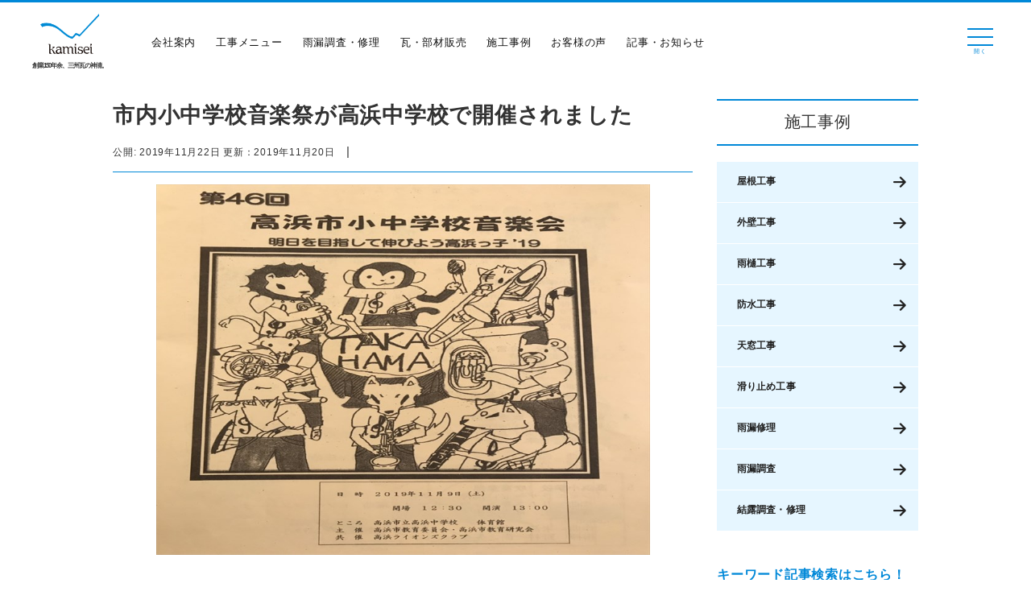

--- FILE ---
content_type: text/html; charset=UTF-8
request_url: https://kamisei.co.jp/takahama/30381
body_size: 36648
content:
<!DOCTYPE html><head prefix="og: http://ogp.me/ns# fb: http://ogp.me/ns/fb# article: http://ogp.me/ns/article#"><meta charset="UTF-8"><meta name="robots" content="index,follow"><meta name="viewport" content="width=device-width,initial-scale=1.0"><meta http-equiv="X-UA-Compatible" content="IE=Edge, chrome=1"><meta http-equiv="content-language" content="ja"><meta name="thumbnail" content="https://kamisei.co.jp/wp-content/uploads/2019/11/f5073063a02ff998c5f2ab6a98a0e2e8.jpg" /><link rel="profile" href="http://gmpg.org/xfn/11"><link rel="pingback" href="https://kamisei.co.jp/xmlrpc.php"> <script defer src="https://kit.fontawesome.com/2c76abc713.js" crossorigin="anonymous"></script> <link rel="stylesheet" href="https://cdnjs.cloudflare.com/ajax/libs/font-awesome/6.7.2/css/all.min.css"><title>市内小中学校音楽祭が高浜中学校で開催されました | 三州瓦の神清 愛知で創業150年超。地震や台風に強い防災瓦・軽量瓦・天窓・雨漏・リフォームなど屋根のことならなんでもご相談ください。</title><meta name="description" content="小中学校音楽祭です 高浜中学校の体育館で第４６回の 小中学校音楽祭が開催されました。 中学校の運動場は観に来た" /><meta name="robots" content="max-image-preview:large" /><link rel="canonical" href="https://kamisei.co.jp/takahama/30381" /><meta name="generator" content="All in One SEO (AIOSEO) 4.5.1.1" /><meta property="og:locale" content="ja_JP" /><meta property="og:site_name" content="三州瓦の神清 愛知で創業150年超。地震や台風に強い防災瓦・軽量瓦・天窓・雨漏・リフォームなど屋根のことならなんでもご相談ください。 | 雨漏りでお困りなら創業150年超、kamiseiにお任せ!愛知県内雨漏り調査無料実施中!!ご相談は0800-200-0720へ。特許出願中のオリジナル調査方法で雨漏り原因を特定、的確に修理致します!!" /><meta property="og:type" content="article" /><meta property="og:title" content="市内小中学校音楽祭が高浜中学校で開催されました | 三州瓦の神清 愛知で創業150年超。地震や台風に強い防災瓦・軽量瓦・天窓・雨漏・リフォームなど屋根のことならなんでもご相談ください。" /><meta property="og:description" content="小中学校音楽祭です 高浜中学校の体育館で第４６回の 小中学校音楽祭が開催されました。 中学校の運動場は観に来た" /><meta property="og:url" content="https://kamisei.co.jp/takahama/30381" /><meta property="og:image" content="https://kamisei.co.jp/wp-content/uploads/2019/11/f5073063a02ff998c5f2ab6a98a0e2e8.jpg" /><meta property="og:image:secure_url" content="https://kamisei.co.jp/wp-content/uploads/2019/11/f5073063a02ff998c5f2ab6a98a0e2e8.jpg" /><meta property="og:image:width" content="800" /><meta property="og:image:height" content="600" /><meta property="article:published_time" content="2019-11-22T05:00:37+00:00" /><meta property="article:modified_time" content="2019-11-20T01:43:16+00:00" /><meta name="twitter:card" content="summary" /><meta name="twitter:title" content="市内小中学校音楽祭が高浜中学校で開催されました | 三州瓦の神清 愛知で創業150年超。地震や台風に強い防災瓦・軽量瓦・天窓・雨漏・リフォームなど屋根のことならなんでもご相談ください。" /><meta name="twitter:description" content="小中学校音楽祭です 高浜中学校の体育館で第４６回の 小中学校音楽祭が開催されました。 中学校の運動場は観に来た" /><meta name="twitter:image" content="https://kamisei.co.jp/wp-content/uploads/2019/11/f5073063a02ff998c5f2ab6a98a0e2e8.jpg" /> <script type="application/ld+json" class="aioseo-schema">{"@context":"https:\/\/schema.org","@graph":[{"@type":"BlogPosting","@id":"https:\/\/kamisei.co.jp\/takahama\/30381#blogposting","name":"\u5e02\u5185\u5c0f\u4e2d\u5b66\u6821\u97f3\u697d\u796d\u304c\u9ad8\u6d5c\u4e2d\u5b66\u6821\u3067\u958b\u50ac\u3055\u308c\u307e\u3057\u305f | \u4e09\u5dde\u74e6\u306e\u795e\u6e05 \u611b\u77e5\u3067\u5275\u696d150\u5e74\u8d85\u3002\u5730\u9707\u3084\u53f0\u98a8\u306b\u5f37\u3044\u9632\u707d\u74e6\u30fb\u8efd\u91cf\u74e6\u30fb\u5929\u7a93\u30fb\u96e8\u6f0f\u30fb\u30ea\u30d5\u30a9\u30fc\u30e0\u306a\u3069\u5c4b\u6839\u306e\u3053\u3068\u306a\u3089\u306a\u3093\u3067\u3082\u3054\u76f8\u8ac7\u304f\u3060\u3055\u3044\u3002","headline":"\u5e02\u5185\u5c0f\u4e2d\u5b66\u6821\u97f3\u697d\u796d\u304c\u9ad8\u6d5c\u4e2d\u5b66\u6821\u3067\u958b\u50ac\u3055\u308c\u307e\u3057\u305f","author":{"@id":"https:\/\/kamisei.co.jp\/author\/tamamitsu#author"},"publisher":{"@id":"https:\/\/kamisei.co.jp\/#organization"},"image":{"@type":"ImageObject","url":"https:\/\/kamisei.co.jp\/wp-content\/uploads\/2019\/11\/f5073063a02ff998c5f2ab6a98a0e2e8.jpg","width":800,"height":600},"datePublished":"2019-11-22T05:00:37+09:00","dateModified":"2019-11-20T01:43:16+09:00","inLanguage":"ja","mainEntityOfPage":{"@id":"https:\/\/kamisei.co.jp\/takahama\/30381#webpage"},"isPartOf":{"@id":"https:\/\/kamisei.co.jp\/takahama\/30381#webpage"},"articleSection":"\u793e\u9577\u306e\u9ad8\u6d5c\u5fdc\u63f4\u65e5\u8a8c"},{"@type":"BreadcrumbList","@id":"https:\/\/kamisei.co.jp\/takahama\/30381#breadcrumblist","itemListElement":[{"@type":"ListItem","@id":"https:\/\/kamisei.co.jp\/#listItem","position":1,"name":"\u5bb6","item":"https:\/\/kamisei.co.jp\/","nextItem":"https:\/\/kamisei.co.jp\/takahama#listItem"},{"@type":"ListItem","@id":"https:\/\/kamisei.co.jp\/takahama#listItem","position":2,"name":"\u793e\u9577\u306e\u9ad8\u6d5c\u5fdc\u63f4\u65e5\u8a8c","previousItem":"https:\/\/kamisei.co.jp\/#listItem"}]},{"@type":"Organization","@id":"https:\/\/kamisei.co.jp\/#organization","name":"\u4e09\u5dde\u74e6\u306e\u795e\u6e05 \u611b\u77e5\u3067\u5275\u696d150\u5e74\u8d85\u3002\u5730\u9707\u3084\u53f0\u98a8\u306b\u5f37\u3044\u9632\u707d\u74e6\u30fb\u8efd\u91cf\u74e6\u30fb\u5929\u7a93\u30fb\u96e8\u6f0f\u30fb\u30ea\u30d5\u30a9\u30fc\u30e0\u306a\u3069\u5c4b\u6839\u306e\u3053\u3068\u306a\u3089\u306a\u3093\u3067\u3082\u3054\u76f8\u8ac7\u304f\u3060\u3055\u3044\u3002","url":"https:\/\/kamisei.co.jp\/"},{"@type":"Person","@id":"https:\/\/kamisei.co.jp\/author\/tamamitsu#author","url":"https:\/\/kamisei.co.jp\/author\/tamamitsu","name":"\u795e\u8c37\u793e\u9577","image":{"@type":"ImageObject","@id":"https:\/\/kamisei.co.jp\/takahama\/30381#authorImage","url":"https:\/\/secure.gravatar.com\/avatar\/bb3990bdbb1942539daab60debe6212f?s=96&d=mm&r=g","width":96,"height":96,"caption":"\u795e\u8c37\u793e\u9577"}},{"@type":"WebPage","@id":"https:\/\/kamisei.co.jp\/takahama\/30381#webpage","url":"https:\/\/kamisei.co.jp\/takahama\/30381","name":"\u5e02\u5185\u5c0f\u4e2d\u5b66\u6821\u97f3\u697d\u796d\u304c\u9ad8\u6d5c\u4e2d\u5b66\u6821\u3067\u958b\u50ac\u3055\u308c\u307e\u3057\u305f | \u4e09\u5dde\u74e6\u306e\u795e\u6e05 \u611b\u77e5\u3067\u5275\u696d150\u5e74\u8d85\u3002\u5730\u9707\u3084\u53f0\u98a8\u306b\u5f37\u3044\u9632\u707d\u74e6\u30fb\u8efd\u91cf\u74e6\u30fb\u5929\u7a93\u30fb\u96e8\u6f0f\u30fb\u30ea\u30d5\u30a9\u30fc\u30e0\u306a\u3069\u5c4b\u6839\u306e\u3053\u3068\u306a\u3089\u306a\u3093\u3067\u3082\u3054\u76f8\u8ac7\u304f\u3060\u3055\u3044\u3002","description":"\u5c0f\u4e2d\u5b66\u6821\u97f3\u697d\u796d\u3067\u3059 \u9ad8\u6d5c\u4e2d\u5b66\u6821\u306e\u4f53\u80b2\u9928\u3067\u7b2c\uff14\uff16\u56de\u306e \u5c0f\u4e2d\u5b66\u6821\u97f3\u697d\u796d\u304c\u958b\u50ac\u3055\u308c\u307e\u3057\u305f\u3002 \u4e2d\u5b66\u6821\u306e\u904b\u52d5\u5834\u306f\u89b3\u306b\u6765\u305f","inLanguage":"ja","isPartOf":{"@id":"https:\/\/kamisei.co.jp\/#website"},"breadcrumb":{"@id":"https:\/\/kamisei.co.jp\/takahama\/30381#breadcrumblist"},"author":{"@id":"https:\/\/kamisei.co.jp\/author\/tamamitsu#author"},"creator":{"@id":"https:\/\/kamisei.co.jp\/author\/tamamitsu#author"},"image":{"@type":"ImageObject","url":"https:\/\/kamisei.co.jp\/wp-content\/uploads\/2019\/11\/f5073063a02ff998c5f2ab6a98a0e2e8.jpg","@id":"https:\/\/kamisei.co.jp\/takahama\/30381\/#mainImage","width":800,"height":600},"primaryImageOfPage":{"@id":"https:\/\/kamisei.co.jp\/takahama\/30381#mainImage"},"datePublished":"2019-11-22T05:00:37+09:00","dateModified":"2019-11-20T01:43:16+09:00"},{"@type":"WebSite","@id":"https:\/\/kamisei.co.jp\/#website","url":"https:\/\/kamisei.co.jp\/","name":"\u4e09\u5dde\u74e6\u306e\u795e\u6e05 \u611b\u77e5\u3067\u5275\u696d150\u5e74\u8d85\u3002\u5730\u9707\u3084\u53f0\u98a8\u306b\u5f37\u3044\u9632\u707d\u74e6\u30fb\u8efd\u91cf\u74e6\u30fb\u5929\u7a93\u30fb\u96e8\u6f0f\u30fb\u30ea\u30d5\u30a9\u30fc\u30e0\u306a\u3069\u5c4b\u6839\u306e\u3053\u3068\u306a\u3089\u306a\u3093\u3067\u3082\u3054\u76f8\u8ac7\u304f\u3060\u3055\u3044\u3002","description":"\u96e8\u6f0f\u308a\u3067\u304a\u56f0\u308a\u306a\u3089\u5275\u696d150\u5e74\u8d85\u3001kamisei\u306b\u304a\u4efb\u305b!\u611b\u77e5\u770c\u5185\u96e8\u6f0f\u308a\u8abf\u67fb\u7121\u6599\u5b9f\u65bd\u4e2d!!\u3054\u76f8\u8ac7\u306f0800-200-0720\u3078\u3002\u7279\u8a31\u51fa\u9858\u4e2d\u306e\u30aa\u30ea\u30b8\u30ca\u30eb\u8abf\u67fb\u65b9\u6cd5\u3067\u96e8\u6f0f\u308a\u539f\u56e0\u3092\u7279\u5b9a\u3001\u7684\u78ba\u306b\u4fee\u7406\u81f4\u3057\u307e\u3059!!","inLanguage":"ja","publisher":{"@id":"https:\/\/kamisei.co.jp\/#organization"}}]}</script> <link rel='dns-prefetch' href='//www.googletagmanager.com' /><link rel='dns-prefetch' href='//fonts.googleapis.com' /><link rel="alternate" type="application/rss+xml" title="三州瓦の神清 愛知で創業150年超。地震や台風に強い防災瓦・軽量瓦・天窓・雨漏・リフォームなど屋根のことならなんでもご相談ください。 &raquo; フィード" href="https://kamisei.co.jp/feed" /><link rel="alternate" type="application/rss+xml" title="三州瓦の神清 愛知で創業150年超。地震や台風に強い防災瓦・軽量瓦・天窓・雨漏・リフォームなど屋根のことならなんでもご相談ください。 &raquo; コメントフィード" href="https://kamisei.co.jp/comments/feed" /><link rel="alternate" type="application/rss+xml" title="三州瓦の神清 愛知で創業150年超。地震や台風に強い防災瓦・軽量瓦・天窓・雨漏・リフォームなど屋根のことならなんでもご相談ください。 &raquo; 市内小中学校音楽祭が高浜中学校で開催されました のコメントのフィード" href="https://kamisei.co.jp/takahama/30381/feed" /> <script defer src="[data-uri]"></script> <link rel='stylesheet' id='sbi_styles-css' href='https://kamisei.co.jp/wp-content/plugins/instagram-feed/css/sbi-styles.min.css?ver=6.6.1' type='text/css' media='all' /><style id='wp-emoji-styles-inline-css' type='text/css'>img.wp-smiley, img.emoji {
		display: inline !important;
		border: none !important;
		box-shadow: none !important;
		height: 1em !important;
		width: 1em !important;
		margin: 0 0.07em !important;
		vertical-align: -0.1em !important;
		background: none !important;
		padding: 0 !important;
	}</style><style id='classic-theme-styles-inline-css' type='text/css'>/*! This file is auto-generated */
.wp-block-button__link{color:#fff;background-color:#32373c;border-radius:9999px;box-shadow:none;text-decoration:none;padding:calc(.667em + 2px) calc(1.333em + 2px);font-size:1.125em}.wp-block-file__button{background:#32373c;color:#fff;text-decoration:none}</style><style id='global-styles-inline-css' type='text/css'>body{--wp--preset--color--black: #000000;--wp--preset--color--cyan-bluish-gray: #abb8c3;--wp--preset--color--white: #ffffff;--wp--preset--color--pale-pink: #f78da7;--wp--preset--color--vivid-red: #cf2e2e;--wp--preset--color--luminous-vivid-orange: #ff6900;--wp--preset--color--luminous-vivid-amber: #fcb900;--wp--preset--color--light-green-cyan: #7bdcb5;--wp--preset--color--vivid-green-cyan: #00d084;--wp--preset--color--pale-cyan-blue: #8ed1fc;--wp--preset--color--vivid-cyan-blue: #0693e3;--wp--preset--color--vivid-purple: #9b51e0;--wp--preset--gradient--vivid-cyan-blue-to-vivid-purple: linear-gradient(135deg,rgba(6,147,227,1) 0%,rgb(155,81,224) 100%);--wp--preset--gradient--light-green-cyan-to-vivid-green-cyan: linear-gradient(135deg,rgb(122,220,180) 0%,rgb(0,208,130) 100%);--wp--preset--gradient--luminous-vivid-amber-to-luminous-vivid-orange: linear-gradient(135deg,rgba(252,185,0,1) 0%,rgba(255,105,0,1) 100%);--wp--preset--gradient--luminous-vivid-orange-to-vivid-red: linear-gradient(135deg,rgba(255,105,0,1) 0%,rgb(207,46,46) 100%);--wp--preset--gradient--very-light-gray-to-cyan-bluish-gray: linear-gradient(135deg,rgb(238,238,238) 0%,rgb(169,184,195) 100%);--wp--preset--gradient--cool-to-warm-spectrum: linear-gradient(135deg,rgb(74,234,220) 0%,rgb(151,120,209) 20%,rgb(207,42,186) 40%,rgb(238,44,130) 60%,rgb(251,105,98) 80%,rgb(254,248,76) 100%);--wp--preset--gradient--blush-light-purple: linear-gradient(135deg,rgb(255,206,236) 0%,rgb(152,150,240) 100%);--wp--preset--gradient--blush-bordeaux: linear-gradient(135deg,rgb(254,205,165) 0%,rgb(254,45,45) 50%,rgb(107,0,62) 100%);--wp--preset--gradient--luminous-dusk: linear-gradient(135deg,rgb(255,203,112) 0%,rgb(199,81,192) 50%,rgb(65,88,208) 100%);--wp--preset--gradient--pale-ocean: linear-gradient(135deg,rgb(255,245,203) 0%,rgb(182,227,212) 50%,rgb(51,167,181) 100%);--wp--preset--gradient--electric-grass: linear-gradient(135deg,rgb(202,248,128) 0%,rgb(113,206,126) 100%);--wp--preset--gradient--midnight: linear-gradient(135deg,rgb(2,3,129) 0%,rgb(40,116,252) 100%);--wp--preset--font-size--small: 13px;--wp--preset--font-size--medium: 20px;--wp--preset--font-size--large: 36px;--wp--preset--font-size--x-large: 42px;--wp--preset--spacing--20: 0.44rem;--wp--preset--spacing--30: 0.67rem;--wp--preset--spacing--40: 1rem;--wp--preset--spacing--50: 1.5rem;--wp--preset--spacing--60: 2.25rem;--wp--preset--spacing--70: 3.38rem;--wp--preset--spacing--80: 5.06rem;--wp--preset--shadow--natural: 6px 6px 9px rgba(0, 0, 0, 0.2);--wp--preset--shadow--deep: 12px 12px 50px rgba(0, 0, 0, 0.4);--wp--preset--shadow--sharp: 6px 6px 0px rgba(0, 0, 0, 0.2);--wp--preset--shadow--outlined: 6px 6px 0px -3px rgba(255, 255, 255, 1), 6px 6px rgba(0, 0, 0, 1);--wp--preset--shadow--crisp: 6px 6px 0px rgba(0, 0, 0, 1);}:where(.is-layout-flex){gap: 0.5em;}:where(.is-layout-grid){gap: 0.5em;}body .is-layout-flow > .alignleft{float: left;margin-inline-start: 0;margin-inline-end: 2em;}body .is-layout-flow > .alignright{float: right;margin-inline-start: 2em;margin-inline-end: 0;}body .is-layout-flow > .aligncenter{margin-left: auto !important;margin-right: auto !important;}body .is-layout-constrained > .alignleft{float: left;margin-inline-start: 0;margin-inline-end: 2em;}body .is-layout-constrained > .alignright{float: right;margin-inline-start: 2em;margin-inline-end: 0;}body .is-layout-constrained > .aligncenter{margin-left: auto !important;margin-right: auto !important;}body .is-layout-constrained > :where(:not(.alignleft):not(.alignright):not(.alignfull)){max-width: var(--wp--style--global--content-size);margin-left: auto !important;margin-right: auto !important;}body .is-layout-constrained > .alignwide{max-width: var(--wp--style--global--wide-size);}body .is-layout-flex{display: flex;}body .is-layout-flex{flex-wrap: wrap;align-items: center;}body .is-layout-flex > *{margin: 0;}body .is-layout-grid{display: grid;}body .is-layout-grid > *{margin: 0;}:where(.wp-block-columns.is-layout-flex){gap: 2em;}:where(.wp-block-columns.is-layout-grid){gap: 2em;}:where(.wp-block-post-template.is-layout-flex){gap: 1.25em;}:where(.wp-block-post-template.is-layout-grid){gap: 1.25em;}.has-black-color{color: var(--wp--preset--color--black) !important;}.has-cyan-bluish-gray-color{color: var(--wp--preset--color--cyan-bluish-gray) !important;}.has-white-color{color: var(--wp--preset--color--white) !important;}.has-pale-pink-color{color: var(--wp--preset--color--pale-pink) !important;}.has-vivid-red-color{color: var(--wp--preset--color--vivid-red) !important;}.has-luminous-vivid-orange-color{color: var(--wp--preset--color--luminous-vivid-orange) !important;}.has-luminous-vivid-amber-color{color: var(--wp--preset--color--luminous-vivid-amber) !important;}.has-light-green-cyan-color{color: var(--wp--preset--color--light-green-cyan) !important;}.has-vivid-green-cyan-color{color: var(--wp--preset--color--vivid-green-cyan) !important;}.has-pale-cyan-blue-color{color: var(--wp--preset--color--pale-cyan-blue) !important;}.has-vivid-cyan-blue-color{color: var(--wp--preset--color--vivid-cyan-blue) !important;}.has-vivid-purple-color{color: var(--wp--preset--color--vivid-purple) !important;}.has-black-background-color{background-color: var(--wp--preset--color--black) !important;}.has-cyan-bluish-gray-background-color{background-color: var(--wp--preset--color--cyan-bluish-gray) !important;}.has-white-background-color{background-color: var(--wp--preset--color--white) !important;}.has-pale-pink-background-color{background-color: var(--wp--preset--color--pale-pink) !important;}.has-vivid-red-background-color{background-color: var(--wp--preset--color--vivid-red) !important;}.has-luminous-vivid-orange-background-color{background-color: var(--wp--preset--color--luminous-vivid-orange) !important;}.has-luminous-vivid-amber-background-color{background-color: var(--wp--preset--color--luminous-vivid-amber) !important;}.has-light-green-cyan-background-color{background-color: var(--wp--preset--color--light-green-cyan) !important;}.has-vivid-green-cyan-background-color{background-color: var(--wp--preset--color--vivid-green-cyan) !important;}.has-pale-cyan-blue-background-color{background-color: var(--wp--preset--color--pale-cyan-blue) !important;}.has-vivid-cyan-blue-background-color{background-color: var(--wp--preset--color--vivid-cyan-blue) !important;}.has-vivid-purple-background-color{background-color: var(--wp--preset--color--vivid-purple) !important;}.has-black-border-color{border-color: var(--wp--preset--color--black) !important;}.has-cyan-bluish-gray-border-color{border-color: var(--wp--preset--color--cyan-bluish-gray) !important;}.has-white-border-color{border-color: var(--wp--preset--color--white) !important;}.has-pale-pink-border-color{border-color: var(--wp--preset--color--pale-pink) !important;}.has-vivid-red-border-color{border-color: var(--wp--preset--color--vivid-red) !important;}.has-luminous-vivid-orange-border-color{border-color: var(--wp--preset--color--luminous-vivid-orange) !important;}.has-luminous-vivid-amber-border-color{border-color: var(--wp--preset--color--luminous-vivid-amber) !important;}.has-light-green-cyan-border-color{border-color: var(--wp--preset--color--light-green-cyan) !important;}.has-vivid-green-cyan-border-color{border-color: var(--wp--preset--color--vivid-green-cyan) !important;}.has-pale-cyan-blue-border-color{border-color: var(--wp--preset--color--pale-cyan-blue) !important;}.has-vivid-cyan-blue-border-color{border-color: var(--wp--preset--color--vivid-cyan-blue) !important;}.has-vivid-purple-border-color{border-color: var(--wp--preset--color--vivid-purple) !important;}.has-vivid-cyan-blue-to-vivid-purple-gradient-background{background: var(--wp--preset--gradient--vivid-cyan-blue-to-vivid-purple) !important;}.has-light-green-cyan-to-vivid-green-cyan-gradient-background{background: var(--wp--preset--gradient--light-green-cyan-to-vivid-green-cyan) !important;}.has-luminous-vivid-amber-to-luminous-vivid-orange-gradient-background{background: var(--wp--preset--gradient--luminous-vivid-amber-to-luminous-vivid-orange) !important;}.has-luminous-vivid-orange-to-vivid-red-gradient-background{background: var(--wp--preset--gradient--luminous-vivid-orange-to-vivid-red) !important;}.has-very-light-gray-to-cyan-bluish-gray-gradient-background{background: var(--wp--preset--gradient--very-light-gray-to-cyan-bluish-gray) !important;}.has-cool-to-warm-spectrum-gradient-background{background: var(--wp--preset--gradient--cool-to-warm-spectrum) !important;}.has-blush-light-purple-gradient-background{background: var(--wp--preset--gradient--blush-light-purple) !important;}.has-blush-bordeaux-gradient-background{background: var(--wp--preset--gradient--blush-bordeaux) !important;}.has-luminous-dusk-gradient-background{background: var(--wp--preset--gradient--luminous-dusk) !important;}.has-pale-ocean-gradient-background{background: var(--wp--preset--gradient--pale-ocean) !important;}.has-electric-grass-gradient-background{background: var(--wp--preset--gradient--electric-grass) !important;}.has-midnight-gradient-background{background: var(--wp--preset--gradient--midnight) !important;}.has-small-font-size{font-size: var(--wp--preset--font-size--small) !important;}.has-medium-font-size{font-size: var(--wp--preset--font-size--medium) !important;}.has-large-font-size{font-size: var(--wp--preset--font-size--large) !important;}.has-x-large-font-size{font-size: var(--wp--preset--font-size--x-large) !important;}
.wp-block-navigation a:where(:not(.wp-element-button)){color: inherit;}
:where(.wp-block-post-template.is-layout-flex){gap: 1.25em;}:where(.wp-block-post-template.is-layout-grid){gap: 1.25em;}
:where(.wp-block-columns.is-layout-flex){gap: 2em;}:where(.wp-block-columns.is-layout-grid){gap: 2em;}
.wp-block-pullquote{font-size: 1.5em;line-height: 1.6;}</style><link rel='stylesheet' id='toc-screen-css' href='https://kamisei.co.jp/wp-content/plugins/table-of-contents-plus/screen.min.css?ver=1509' type='text/css' media='all' /><link rel='stylesheet' id='templately-editor-css' href='https://kamisei.co.jp/wp-content/cache/autoptimize/css/autoptimize_single_91f6acbab9d8721ce39bad5c9697353d.css?ver=1.2.1' type='text/css' media='all' /><link rel='stylesheet' id='widgetopts-styles-css' href='https://kamisei.co.jp/wp-content/cache/autoptimize/css/autoptimize_single_075f4a4a001114164bbd67ebe7a8b361.css' type='text/css' media='all' /><link rel='stylesheet' id='wordpress-popular-posts-css-css' href='https://kamisei.co.jp/wp-content/cache/autoptimize/css/autoptimize_single_13378e097a5bfbdcd49702ae2e3fe401.css?ver=4.0.0' type='text/css' media='all' /><link rel='stylesheet' id='wpcf7-redirect-script-frontend-css' href='https://kamisei.co.jp/wp-content/plugins/wpcf7-redirect/build/css/wpcf7-redirect-frontend.min.css?ver=6.4.7' type='text/css' media='all' /><link rel='stylesheet' id='wp-pagenavi-css' href='https://kamisei.co.jp/wp-content/cache/autoptimize/css/autoptimize_single_73d29ecb3ae4eb2b78712fab3a46d32d.css?ver=2.70' type='text/css' media='all' /><link rel='stylesheet' id='anyway-feedback-css' href='https://kamisei.co.jp/wp-content/cache/autoptimize/css/autoptimize_single_25facade50f15741a3d0f27799678cdb.css?ver=0.8' type='text/css' media='screen' /><link rel='stylesheet' id='hfe-style-css' href='https://kamisei.co.jp/wp-content/cache/autoptimize/css/autoptimize_single_a5bf64d5859ee94a3e8e93d592d6d2a0.css?ver=1.5.7' type='text/css' media='all' /><link rel='stylesheet' id='elementor-icons-css' href='https://kamisei.co.jp/wp-content/plugins/elementor/assets/lib/eicons/css/elementor-icons.min.css?ver=5.11.0' type='text/css' media='all' /><link rel='stylesheet' id='elementor-animations-css' href='https://kamisei.co.jp/wp-content/plugins/elementor/assets/lib/animations/animations.min.css?ver=3.1.4' type='text/css' media='all' /><link rel='stylesheet' id='elementor-frontend-css' href='https://kamisei.co.jp/wp-content/plugins/elementor/assets/css/frontend.min.css?ver=3.1.4' type='text/css' media='all' /><link rel='stylesheet' id='elementor-post-43235-css' href='https://kamisei.co.jp/wp-content/cache/autoptimize/css/autoptimize_single_611b8c8e8ee49f8836c1b7d79ad7388a.css?ver=1626416988' type='text/css' media='all' /><link rel='stylesheet' id='elementor-global-css' href='https://kamisei.co.jp/wp-content/cache/autoptimize/css/autoptimize_single_6d5ca9c5864892de1f6d464edb4fcf8b.css?ver=1626416989' type='text/css' media='all' /><link rel='stylesheet' id='grw-public-main-css-css' href='https://kamisei.co.jp/wp-content/cache/autoptimize/css/autoptimize_single_85f4f78720015007dbb9b9ac8958d139.css?ver=2.1.4' type='text/css' media='all' /><link rel='stylesheet' id='sela-fonts-css' href='https://fonts.googleapis.com/css?family=Source+Sans+Pro%3A300%2C300italic%2C400%2C400italic%2C600%7CDroid+Serif%3A400%2C400italic%7COswald%3A300%2C400&#038;subset=latin%2Clatin-ext' type='text/css' media='all' /><link rel='stylesheet' id='genericons-css' href='https://kamisei.co.jp/wp-content/cache/autoptimize/css/autoptimize_single_c14dd6e84e694a66c7e27f11220ed49a.css?ver=3.4.1' type='text/css' media='all' /><link rel='stylesheet' id='sela-style-css' href='https://kamisei.co.jp/wp-content/cache/autoptimize/css/autoptimize_single_8447572a0fe343fa54058926c8ba8943.css?ver=6.4.7' type='text/css' media='all' /><link rel='stylesheet' id='tablepress-default-css' href='https://kamisei.co.jp/wp-content/tablepress-combined.min.css?ver=1' type='text/css' media='all' /><link rel='stylesheet' id='msl-main-css' href='https://kamisei.co.jp/wp-content/cache/autoptimize/css/autoptimize_single_558d29abf649859a499d56d7ef505200.css?ver=3.5.3' type='text/css' media='all' /><link rel='stylesheet' id='msl-custom-css' href='https://kamisei.co.jp/wp-content/cache/autoptimize/css/autoptimize_single_f10c45507e1bfa887f7383c32c42463c.css?ver=6.9' type='text/css' media='all' /><link rel='stylesheet' id='fancybox-css' href='https://kamisei.co.jp/wp-content/plugins/easy-fancybox/fancybox/jquery.fancybox-1.3.8.min.css?ver=1.6' type='text/css' media='screen' /><link rel='stylesheet' id='google-fonts-1-css' href='https://fonts.googleapis.com/css?family=Roboto%3A100%2C100italic%2C200%2C200italic%2C300%2C300italic%2C400%2C400italic%2C500%2C500italic%2C600%2C600italic%2C700%2C700italic%2C800%2C800italic%2C900%2C900italic%7CRoboto+Slab%3A100%2C100italic%2C200%2C200italic%2C300%2C300italic%2C400%2C400italic%2C500%2C500italic%2C600%2C600italic%2C700%2C700italic%2C800%2C800italic%2C900%2C900italic&#038;ver=6.4.7' type='text/css' media='all' /> <script type="text/javascript" src="https://kamisei.co.jp/wp-includes/js/jquery/jquery.min.js?ver=3.7.1" id="jquery-core-js"></script> <script defer type="text/javascript" src="https://kamisei.co.jp/wp-includes/js/jquery/jquery-migrate.min.js?ver=3.4.1" id="jquery-migrate-js"></script> <script defer id="wpp-tracking-js-extra" src="[data-uri]"></script> <script defer type="text/javascript" src="https://kamisei.co.jp/wp-content/cache/autoptimize/js/autoptimize_single_2b51551ceade86176c2b081df51902d1.js?ver=4.0.0" id="wpp-tracking-js"></script> <script type="text/javascript" defer="defer" src="https://kamisei.co.jp/wp-content/cache/autoptimize/js/autoptimize_single_2e3bd22ab8468ea476dde673304de889.js?ver=2.1.4" id="grw-public-main-js-js"></script>  <script defer type="text/javascript" src="https://www.googletagmanager.com/gtag/js?id=UA-101206191-1" id="google_gtagjs-js"></script> <script defer id="google_gtagjs-js-after" src="[data-uri]"></script> <link rel="https://api.w.org/" href="https://kamisei.co.jp/wp-json/" /><link rel="alternate" type="application/json" href="https://kamisei.co.jp/wp-json/wp/v2/posts/30381" /><link rel="EditURI" type="application/rsd+xml" title="RSD" href="https://kamisei.co.jp/xmlrpc.php?rsd" /><meta name="generator" content="WordPress 6.4.7" /><link rel='shortlink' href='https://kamisei.co.jp/?p=30381' /><link rel="alternate" type="application/json+oembed" href="https://kamisei.co.jp/wp-json/oembed/1.0/embed?url=https%3A%2F%2Fkamisei.co.jp%2Ftakahama%2F30381" /><link rel="alternate" type="text/xml+oembed" href="https://kamisei.co.jp/wp-json/oembed/1.0/embed?url=https%3A%2F%2Fkamisei.co.jp%2Ftakahama%2F30381&#038;format=xml" /><meta name="generator" content="Site Kit by Google 1.71.0" /><script defer src="[data-uri]"></script> <meta name="generator" content="MasterSlider 3.5.3 - Responsive Touch Image Slider | avt.li/msf" /><style type="text/css" id="sela-header-css">.site-title a,
			.site-description {
				color: #333333;
			}</style> <script defer src="[data-uri]"></script> <link rel="icon" href="https://kamisei.co.jp/wp-content/uploads/2017/06/cropped-logo-32x32.png" sizes="32x32" /><link rel="icon" href="https://kamisei.co.jp/wp-content/uploads/2017/06/cropped-logo-192x192.png" sizes="192x192" /><link rel="apple-touch-icon" href="https://kamisei.co.jp/wp-content/uploads/2017/06/cropped-logo-180x180.png" /><meta name="msapplication-TileImage" content="https://kamisei.co.jp/wp-content/uploads/2017/06/cropped-logo-270x270.png" /><style type="text/css" id="wp-custom-css">/* 落ち葉よけシートページ */
.hero-scroll-hide{
  opacity: 1;
  transform: translateY(0) scale(1);
  transition: opacity .35s ease, transform .35s ease;
  will-change: opacity, transform;
	position:absolute;
}

@media (max-width: 767px) {
  .hero-scroll-hide {
    top: 50px;
		left:0px;
  }
}
.hero-scroll-hide.is-hidden{
  opacity: 0;
  transform: translateY(-10px) scale(0.98);
  pointer-events: none;
}

/* glowing-image クラスの画像を青く定期発光 */
.glowing-image {
  display: inline-block;
  animation: glowPulseBlue 2.4s ease-in-out infinite;
  will-change: filter, opacity, transform;
}

@keyframes glowPulseBlue {
  0% {
    opacity: 0.9;
    transform: translateZ(0) scale(1);
    filter: drop-shadow(0 0 0 rgba(0, 160, 255, 0));
  }
  45% {
    opacity: 1;
    transform: translateZ(0) scale(1.02);
    filter: drop-shadow(0 0 16px rgba(0, 160, 255, 0.75));
  }
  100% {
    opacity: 0.9;
    transform: translateZ(0) scale(1);
    filter: drop-shadow(0 0 0 rgba(0, 160, 255, 0));
  }
}


/** Start Block Kit CSS: 136-3-fc37602abad173a9d9d95d89bbe6bb80 **/

.envato-block__preview{overflow: visible !important;}

/** End Block Kit CSS: 136-3-fc37602abad173a9d9d95d89bbe6bb80 **/



/** Start Block Kit CSS: 72-3-34d2cc762876498c8f6be5405a48e6e2 **/

.envato-block__preview{overflow: visible;}

/*Kit 69 Custom Styling for buttons */
.envato-kit-69-slide-btn .elementor-button,
.envato-kit-69-cta-btn .elementor-button,
.envato-kit-69-flip-btn .elementor-button{
	border-left: 0px !important;
	border-bottom: 0px !important;
	border-right: 0px !important;
	padding: 15px 0 0 !important;
}
.envato-kit-69-slide-btn .elementor-slide-button:hover,
.envato-kit-69-cta-btn .elementor-button:hover,
.envato-kit-69-flip-btn .elementor-button:hover{
	margin-bottom: 20px;
}
.envato-kit-69-menu .elementor-nav-menu--main a:hover{
	margin-top: -7px;
	padding-top: 4px;
	border-bottom: 1px solid #FFF;
}
/* Fix menu dropdown width */
.envato-kit-69-menu .elementor-nav-menu--dropdown{
	width: 100% !important;
}

/** End Block Kit CSS: 72-3-34d2cc762876498c8f6be5405a48e6e2 **/



/** Start Block Kit CSS: 71-3-d415519effd9e11f35d2438c58ea7ebf **/

.envato-block__preview{overflow: visible;}

/** End Block Kit CSS: 71-3-d415519effd9e11f35d2438c58ea7ebf **/



/** Start Block Kit CSS: 142-3-a175df65179b9ef6a5ca9f1b2c0202b9 **/

.envato-block__preview{
	overflow: visible;
}

/* Border Radius */
.envato-kit-139-accordion .elementor-widget-container{
	border-radius: 10px !important;
}
.envato-kit-139-map iframe,
.envato-kit-139-slider .slick-slide,
.envato-kit-139-flipbox .elementor-flip-box div{
		border-radius: 10px !important;

}


/** End Block Kit CSS: 142-3-a175df65179b9ef6a5ca9f1b2c0202b9 **/



/** Start Block Kit CSS: 144-3-3a7d335f39a8579c20cdf02f8d462582 **/

.envato-block__preview{overflow: visible;}

/* Envato Kit 141 Custom Styles - Applied to the element under Advanced */

.elementor-headline-animation-type-drop-in .elementor-headline-dynamic-wrapper{
	text-align: center;
}
.envato-kit-141-top-0 h1,
.envato-kit-141-top-0 h2,
.envato-kit-141-top-0 h3,
.envato-kit-141-top-0 h4,
.envato-kit-141-top-0 h5,
.envato-kit-141-top-0 h6,
.envato-kit-141-top-0 p {
	margin-top: 0;
}

.envato-kit-141-newsletter-inline .elementor-field-textual.elementor-size-md {
	padding-left: 1.5rem;
	padding-right: 1.5rem;
}

.envato-kit-141-bottom-0 p {
	margin-bottom: 0;
}

.envato-kit-141-bottom-8 .elementor-price-list .elementor-price-list-item .elementor-price-list-header {
	margin-bottom: .5rem;
}

.envato-kit-141.elementor-widget-testimonial-carousel.elementor-pagination-type-bullets .swiper-container {
	padding-bottom: 52px;
}

.envato-kit-141-display-inline {
	display: inline-block;
}

.envato-kit-141 .elementor-slick-slider ul.slick-dots {
	bottom: -40px;
}

/** End Block Kit CSS: 144-3-3a7d335f39a8579c20cdf02f8d462582 **/



/** Start Block Kit CSS: 33-3-f2d4515681d0cdeb2a000d0405e47669 **/

.envato-kit-30-phone-overlay {
	position: absolute !important;
	display: block !important;
	top: 0%;
	left: 0%;
	right: 0%;
	margin: auto;
	z-index: 1;
}
.envato-kit-30-div-rotate{
	transform: rotate(90deg);
}

/** End Block Kit CSS: 33-3-f2d4515681d0cdeb2a000d0405e47669 **/</style> <script defer src="[data-uri]"></script> <script defer src="[data-uri]"></script> </head><body class="p-index" id="post-30381"><header class="header home_top top_scroll" style="top: 0px;"><div class="header__wrap header__layout"><div class="header__fixed"><div class="logo_wrapper"><h1><a href="https://kamisei.co.jp/" class="logo"> <img loading="lazy" alt="三州瓦の神清 愛知で創業150年超。地震や台風に強い防災瓦・軽量瓦・天窓・雨漏・リフォームなど屋根のことならなんでもご相談ください。" src="https://kamisei.co.jp/wp-content/uploads/2017/06/logo.png" class="logo__img switch" style="visibility: visible;"> <span class="motto">創業150年余、三州瓦の神清。</span> </a></h1></div><nav class="header__menu"><ul class="header__menu-list"><li id="" class="menu-item menu-item-type-post_type_archive menu-item-object-company menu-item-has-children header__menu-item"><a class="header__menu-link" href="/company">会社案内</a><ul class="sub-menu"><li id="" class="menu-item menu-item-type-post_type_archive menu-item-object-company header__menu-item"><a class="header__menu-link" href="https://kamisei.co.jp/about/">神清について</a></li><li id="" class="menu-item menu-item-type-post_type menu-item-object-company header__menu-item"><a class="header__menu-link" href="/question">よくあるご質問</a></li><li id="" class="menu-item menu-item-type-post_type menu-item-object-company header__menu-item"><a class="header__menu-link" href="/staff">スタッフ紹介</a></li><li id="" class="menu-item menu-item-type-post_type menu-item-object-company header__menu-item"><a class="header__menu-link" href="/media">メディア紹介</a></li><li id="" class="menu-item menu-item-type-post_type menu-item-object-company header__menu-item"><a class="header__menu-link" href="https://kamisei.co.jp/kwari/index.html">瓦割り道場愛知支部</a></li></ul></li><li id="" class="menu-item menu-item-type-post_type_archive menu-item-object-menu menu-item-has-children header__menu-item"><a class="header__menu-link" href="/#workmenu">工事メニュー</a><ul class="sub-menu"><li id="" class="menu-item menu-item-type-post_type_archive menu-item-object-menu header__menu-item"><a class="header__menu-link" href="https://kamisei.co.jp/rooffix">屋根工事</a></li><li class="my-classes header__menu-item"><a class="header__menu-link" href="https://kamisei.co.jp/news/62386">外壁工事</a></li><li class="my-classes header__menu-item"><a class="header__menu-link" href="https://kamisei.co.jp/news/62457">雨樋工事</a></li><li class="my-classes header__menu-item"><a class="header__menu-link" href="https://kamisei.co.jp/news/62461">防水工事</a></li><li class="my-classes header__menu-item"><a class="header__menu-link" href="https://kamisei.co.jp/news/62761">天窓工事</a></li><li class="my-classes header__menu-item"><a class="header__menu-link" href="https://kamisei.co.jp/news/62473">スカイライトチューブ工事</a></li><li class="my-classes header__menu-item"><a class="header__menu-link" href="https://kamisei.co.jp/news/62475">滑り止め工事</a></li></ul></li><li id="" class="menu-item menu-item-type-post_type menu-item-object-page  header__menu-item"><a class="header__menu-link" href="/#amamorimenu">雨漏調査・修理</a><ul class="sub-menu"><li id="" class="menu-item menu-item-type-post_type_archive menu-item-object-menu header__menu-item"><a class="header__menu-link" href="https://kamisei.co.jp/amamorihome" target="_blank">雨漏の修理</a></li><li class="my-classes header__menu-item"><a class="header__menu-link" href="https://kamisei.co.jp/news/62477">雨漏の調査</a></li><li class="my-classes header__menu-item"><a class="header__menu-link" href="https://kamisei.co.jp/news/62479">結露調査・修理</a></li></ul></li><li id="" class="menu-item menu-item-type-post_type_archive menu-item-object-works menu-item-has-children header__menu-item"><a class="header__menu-link" href="/#buzaimenu">瓦・部材販売</a><ul class="sub-menu"><li id="" class="menu-item menu-item-type-post_type_archive menu-item-object-works header__menu-item"><a class="header__menu-link" href="/sanshukawara">三州瓦について</a></li><li class="my-classes header__menu-item"><a class="header__menu-link" href="/buzai">屋根部材販売</a></li><li class="my-classes header__menu-item"><a class="header__menu-link" href="https://kamisei.co.jp/shop/" target="_blnak">オンラインショップ</a></li></ul></li><li id="" class="menu-item menu-item-type-post_type_archive menu-item-object-voice  header__menu-item"><a class="header__menu-link" href="https://kamisei.co.jp/works">施工事例</a><ul class="sub-menu"><li id="" class="menu-item menu-item-type-post_type_archive menu-item-object-works header__menu-item"><a class="header__menu-link" href="https://kamisei.co.jp/tag/%e5%b1%8b%e6%a0%b9%e5%b7%a5%e4%ba%8b">屋根工事</a></li><li class="my-classes header__menu-item"><a class="header__menu-link" href="https://kamisei.co.jp/tag/%e5%a4%96%e5%a3%81%e5%b7%a5%e4%ba%8b">外壁工事</a></li><li class="my-classes header__menu-item"><a class="header__menu-link" href="https://kamisei.co.jp/tag/%e9%9b%a8%e6%a8%8b">雨樋工事</a></li><li class="menu-item menu-item-type-post_type_archive menu-item-object-works header__menu-item"><a class="header__menu-link" href="https://kamisei.co.jp/tag/%e9%98%b2%e6%b0%b4%e5%b7%a5%e4%ba%8b">防水工事</a></li><li class="my-classes header__menu-item"><a class="header__menu-link" href="https://kamisei.co.jp/tag/%e5%a4%a9%e7%aa%93">天窓工事</a></li><li class="my-classes header__menu-item"><a class="header__menu-link" href="https://kamisei.co.jp/tag/%e6%bb%91%e3%82%8a%e6%ad%a2%e3%82%81">滑り止め工事</a></li><li class="menu-item menu-item-type-post_type_archive menu-item-object-works header__menu-item"><a class="header__menu-link" href="https://kamisei.co.jp/tag/%e9%9b%a8%e6%bc%8f%e3%82%8a%e4%bf%ae%e7%90%86">雨漏修理</a></li><li class="my-classes header__menu-item"><a class="header__menu-link" href="https://kamisei.co.jp/tag/%e9%9b%a8%e6%bc%8f%e3%82%8a%e8%aa%bf%e6%9f%bb">雨漏調査</a></li><li class="my-classes header__menu-item"><a class="header__menu-link" href="https://kamisei.co.jp/tag/%e7%b5%90%e9%9c%b2">結露調査・修理</a></li></ul></li><li id="" class="menu-item menu-item-type-post_type_archive menu-item-object-voice  header__menu-item"><a class="header__menu-link" href="https://kamisei.co.jp/voice">お客様の声</a></li><li id="" class="menu-item menu-item-type-post_type_archive menu-item-object-voice  header__menu-item"><a class="header__menu-link" href="/allblog">記事・お知らせ</a><ul class="sub-menu"><li id="" class="menu-item menu-item-type-post_type_archive menu-item-object-works header__menu-item"><a class="header__menu-link" href="/rooftrouble">屋根の相談ブログ</a></li><li class="my-classes header__menu-item"><a class="header__menu-link" href="/information">お知らせ</a></li><li class="my-classes header__menu-item"><a class="header__menu-link" href="/takahama">社長の高浜応援日誌</a></li><li class="my-classes header__menu-item"><a class="header__menu-link" href="https://kamisei.co.jp/tag/trustroofer">安心して紹介できる屋根屋さん</a></li></ul></li></ul></nav></div><div class="header__fixed__button"><div class="header__fixed__button__tel"> <a href="tel:0120-951-890"><p class="header__fixed__button__message">屋根の事ならお気軽にご相談を。</p><p class="header__fixed__button__tel__number">0120-951-890</p><p class="header__fixed__button__tel__text">営業時間 8：00〜17：00（土曜・日曜・年末年始は定休)</p> </a></div><div class="el_humburger"><div class="el_humburger_wrapper"> <span class="el_humburger_bar top"></span> <span class="el_humburger_bar middle"></span> <span class="el_humburger_bar bottom"></span> <span class="textchange"></span></div></div></div></div></header><div class="navi"><div class="navi_inner"><div class="navi_item js_openParent kaisha"><a href="/company">会社案内</a><div class="el_spChildNavOpen js_openSwitch"><div class="el_spChildNavOpen_wrapper"></div></div><div class="nav_child js_openTarget"><div class="nav_child_item"> <a href="/about">| 神清について</a></div><div class="nav_child_item"> <a href="/question">| よくあるご質問</a></div><div class="nav_child_item"> <a href="/staff">| スタッフ紹介</a></div><div class="nav_child_item"> <a href="/media">| メディア紹介</a></div><div class="nav_child_item"> <a href="https://kamisei.co.jp/kwari/index.html">| 瓦割り道場愛知支部</a></div></div><div class="bl_nav_item_spToggle"></div></div><div class="navi_item js_openParent kouji"><a  tabindex="-1">工事メニュー</a><div class="el_spChildNavOpen js_openSwitch"><div class="el_spChildNavOpen_wrapper"></div></div><div class="nav_child js_openTarget"><div class="nav_child_item"> <a href="/rooffix">| 屋根工事</a></div><div class="nav_child_item"> <a href="https://kamisei.co.jp/news/62386">| 外壁工事</a></div><div class="nav_child_item"> <a href="https://kamisei.co.jp/news/62457">| 雨樋工事</a></div><div class="nav_child_item"> <a href="https://kamisei.co.jp/news/62461">| 防水工事</a></div><div class="nav_child_item"> <a href="https://kamisei.co.jp/news/62761">| 天窓工事</a></div><div class="nav_child_item"> <a href="https://kamisei.co.jp/news/62473">| スカイライトチューブ工事</a></div><div class="nav_child_item"> <a href="https://kamisei.co.jp/news/62475">| 滑り止め工事</a></div></div><div class="bl_nav_item_spToggle"></div></div><div class="navi_item js_openParent ama"><a tabindex="-1">雨漏調査・修理</a><div class="el_spChildNavOpen js_openSwitch"><div class="el_spChildNavOpen_wrapper"></div></div><div class="nav_child js_openTarget"><div class="nav_child_item"> <a href="https://kamisei.co.jp/amamorihome" target="_blank">| 雨漏の修理</a></div><div class="nav_child_item"> <a href="https://kamisei.co.jp/news/62477">| 雨漏の調査</a></div><div class="nav_child_item"> <a href="https://kamisei.co.jp/news/62479">| 結露調査・修理</a></div></div><div class="bl_nav_item_spToggle"></div></div><div class="navi_item js_openParent buz"><a tabindex="-1">瓦・部材販売</a><div class="el_spChildNavOpen js_openSwitch"><div class="el_spChildNavOpen_wrapper"></div></div><div class="nav_child js_openTarget"><div class="nav_child_item"> <a href="/sanshukawara">| 三州瓦について</a></div><div class="nav_child_item"> <a href="/buzai">| 屋根部材販売</a></div><div class="nav_child_item"> <a href="https://kamisei.co.jp/shop/"> <img src="https://kamisei.co.jp/wp-content/uploads/2023/04/buzaibnr-1.jpg" alt="オンラインショップはこちら"></a></div></div><div class="bl_nav_item_spToggle"></div></div><div class="navi_item js_openParent seko"><a href="https://kamisei.co.jp/works">施工事例</a><div class="el_spChildNavOpen js_openSwitch"><div class="el_spChildNavOpen_wrapper"></div></div><div class="nav_child js_openTarget"><ul class="section-works__button-list"><li class="section-works__button-list__item"> <a class="section-works__button-list__item__link" href="https://kamisei.co.jp/tag/%e5%b1%8b%e6%a0%b9%e5%b7%a5%e4%ba%8b">屋根工事</a></li><li class="section-works__button-list__item"> <a class="section-works__button-list__item__link" href="https://kamisei.co.jp/tag/%e5%a4%96%e5%a3%81%e5%b7%a5%e4%ba%8b">外壁工事</a></li><li class="section-works__button-list__item"> <a class="section-works__button-list__item__link" href="https://kamisei.co.jp/tag/%e9%9b%a8%e6%a8%8b">雨樋工事</a></li><li class="section-works__button-list__item"> <a class="section-works__button-list__item__link" href="https://kamisei.co.jp/tag/%e9%98%b2%e6%b0%b4%e5%b7%a5%e4%ba%8b">防水工事</a></li><li class="section-works__button-list__item"> <a class="section-works__button-list__item__link" href="https://kamisei.co.jp/tag/%e5%a4%a9%e7%aa%93">天窓工事</a></li><li class="section-works__button-list__item"> <a class="section-works__button-list__item__link" href="https://kamisei.co.jp/tag/%e6%bb%91%e3%82%8a%e6%ad%a2%e3%82%81">滑り止め工事</a></li><li class="section-works__button-list__item"> <a class="section-works__button-list__item__link" href="https://kamisei.co.jp/tag/%e9%9b%a8%e6%bc%8f%e3%82%8a%e4%bf%ae%e7%90%86">雨漏修理</a></li><li class="section-works__button-list__item"> <a class="section-works__button-list__item__link" href="https://kamisei.co.jp/tag/%e9%9b%a8%e6%bc%8f%e3%82%8a%e8%aa%bf%e6%9f%bb">雨漏調査</a></li><li class="section-works__button-list__item"> <a class="section-works__button-list__item__link" href="https://kamisei.co.jp/tag/%e7%b5%90%e9%9c%b2">結露調査・修理</a></li></ul></div><div class="bl_nav_item_spToggle"></div></div><div class="navi_item js_openParent oshi"><a href="https://kamisei.co.jp/allblog">お客様の声・記事・お知らせ</a><div class="el_spChildNavOpen js_openSwitch"><div class="el_spChildNavOpen_wrapper"></div></div><div class="nav_child js_openTarget"><div class="nav_child_item"> <a href="/voice">| お客様の声</a></div><div class="nav_child_item"> <a href="/rooftrouble">| 屋根の相談ブログ</a></div><div class="nav_child_item"> <a href="/information">| お知らせ</a></div><div class="nav_child_item"> <a href="/takahama">| 社長の高浜応援日誌</a></div><div class="nav_child_item"> <a href="https://kamisei.co.jp/tag/trustroofer">| 安心して紹介できる屋根屋さん</a></div></div><div class="bl_nav_item_spToggle"></div></div><div class="inquiry-area"> <a href="tel:0120-951-890"><p class="header__fixed__button__message">屋根の事ならお気軽にご相談を。</p><p class="header__fixed__button__tel__number">0120-951-890</p><p class="header__fixed__button__tel__text">営業時間 8：00〜17：00（土曜・日曜・年末年始は定休)</p> </a><ul class="button-area"><li><a href="tel:0120-951-890"><img width="80" src="https://kamisei.co.jp/wp-content/uploads/2023/09/callbtn.png" alt="無料電話相談"></a></li><li><a href="https://kamisei.co.jp/contact"><img width="80" src="https://kamisei.co.jp/wp-content/uploads/2023/09/mailbtn.png" alt="メール相談"></a></li><li><a href="https://kamisei.co.jp/news/13565"><img width="80" src="https://kamisei.co.jp/wp-content/uploads/2023/09/linebtn.png" alt="LINE相談"></a></li></ul></div><div class="bnr-area"><p> <a href="/takahama"><img src="https://kamisei.co.jp/wp-content/uploads/2017/07/ouen_bnr02.jpg" alt="神谷社長の高浜応援日誌"></a></p><p> <a href="https://www.youtube.com/channel/UCK_BVYv4grjAMYumrEGHE4g/featured" target="_blank"><img src="https://kamisei.co.jp/wp-content/uploads/2020/01/00kamiseiyoutube.jpg" alt="kamisei YouTube"></a></p><p> <a href="https://www.instagram.com/kamisei1868/" target="_blank"><img src="https://kamisei.co.jp/wp-content/uploads/2024/02/d1fe5163dd7283269992bf6c0e4a12a7.jpg" alt="instagram"></a></p><p><a href="https://kamisei.co.jp/tag/trustroofer"><img src="https://kamisei.co.jp/wp-content/uploads/2023/04/shinraibnr.jpg" alt="信頼できる屋根屋さん"></a></p></div></div></div><section class="l-section clearfix"><div id="primary" class="content-area"><main id="main" class="site-main" role="main"><article id="post-30381" class="post-30381 post type-post status-publish format-standard has-post-thumbnail hentry category-takahama "><header class="entry-header "><h1 class="entry-title">市内小中学校音楽祭が高浜中学校で開催されました</h1><div class="entry-meta"> <span class="date">公開:<time class="entry-date published" datetime="2019-11-22T14:00:37+09:00"> 2019年11月22日</time> 更新：<time class="updated" datetime="2019-11-20T10:43:16+09:00">2019年11月20日</time></span> | <span class="cat-links">カテゴリー: <a href="https://kamisei.co.jp/takahama" rel="category tag">社長の高浜応援日誌</a></span></div><div class="fc-eyecatch single"> <a href="https://kamisei.co.jp/takahama/30381"><div class="fc-eyecatch__image" style="background: url(
 https://kamisei.co.jp/wp-content/uploads/2019/11/f5073063a02ff998c5f2ab6a98a0e2e8.jpg
 ) center center / contain no-repeat"></div></a></div></header><div class="entry-body"><div class="d-sectionBtnarea clearfix"><a href="https://kamisei.co.jp/contact"><img src="https://kamisei.co.jp/wp-content/uploads/2017/06/inquiry_bnr.png" alt="お問い合わせはこちら"></a></div><div class="entry-content"><div id="toc_container" class="toc_white no_bullets"><p class="toc_title">目次</p><ul class="toc_list"><li><a href="#i">小中学校音楽祭です</a></li><li><a href="#i-2">演奏曲もバラエティーにとんでます</a></li></ul></div><h2 class="middletitle"><span id="i">小中学校音楽祭です</span></h2><p><img fetchpriority="high" decoding="async" class="alignnone size-medium wp-image-30270" src="https://kamisei.co.jp/wp-content/uploads/2019/11/7c669775f41650a652b0e19208846e46-300x225.jpg" alt="" width="300" height="225" srcset="https://kamisei.co.jp/wp-content/uploads/2019/11/7c669775f41650a652b0e19208846e46-300x225.jpg 300w, https://kamisei.co.jp/wp-content/uploads/2019/11/7c669775f41650a652b0e19208846e46-768x576.jpg 768w, https://kamisei.co.jp/wp-content/uploads/2019/11/7c669775f41650a652b0e19208846e46-507x380.jpg 507w, https://kamisei.co.jp/wp-content/uploads/2019/11/7c669775f41650a652b0e19208846e46.jpg 800w" sizes="(max-width: 300px) 100vw, 300px" /></p><p>高浜中学校の体育館で第４６回の<br /> 小中学校音楽祭が開催されました。</p><p><img decoding="async" class="alignnone size-medium wp-image-30269" src="https://kamisei.co.jp/wp-content/uploads/2019/11/beaf2b5b885828820ebe3e03b7cc1d5d-300x225.jpg" alt="" width="300" height="225" srcset="https://kamisei.co.jp/wp-content/uploads/2019/11/beaf2b5b885828820ebe3e03b7cc1d5d-300x225.jpg 300w, https://kamisei.co.jp/wp-content/uploads/2019/11/beaf2b5b885828820ebe3e03b7cc1d5d-768x576.jpg 768w, https://kamisei.co.jp/wp-content/uploads/2019/11/beaf2b5b885828820ebe3e03b7cc1d5d-507x380.jpg 507w, https://kamisei.co.jp/wp-content/uploads/2019/11/beaf2b5b885828820ebe3e03b7cc1d5d.jpg 800w" sizes="(max-width: 300px) 100vw, 300px" /></p><p>中学校の運動場は観に来た保護者の車で<br /> 一杯でした。<br /> 市内の小学校の金管バンドクラブ・<br /> 合唱・吹奏楽部の発表です。</p><p>市内の各学校から皆さんがくるので、<br /> 会場内も多くの方であふれています。</p><p><img decoding="async" class="alignnone size-medium wp-image-30272" src="https://kamisei.co.jp/wp-content/uploads/2019/11/e68a4f46f67c277a84bb8f7f46aa7c68-300x225.jpg" alt="" width="300" height="225" srcset="https://kamisei.co.jp/wp-content/uploads/2019/11/e68a4f46f67c277a84bb8f7f46aa7c68-300x225.jpg 300w, https://kamisei.co.jp/wp-content/uploads/2019/11/e68a4f46f67c277a84bb8f7f46aa7c68-768x576.jpg 768w, https://kamisei.co.jp/wp-content/uploads/2019/11/e68a4f46f67c277a84bb8f7f46aa7c68-507x380.jpg 507w, https://kamisei.co.jp/wp-content/uploads/2019/11/e68a4f46f67c277a84bb8f7f46aa7c68.jpg 800w" sizes="(max-width: 300px) 100vw, 300px" /></p><p><img loading="lazy" decoding="async" class="alignnone size-medium wp-image-30271" src="https://kamisei.co.jp/wp-content/uploads/2019/11/89a6ebd62a003fde1628d477ef8cafe4-300x225.jpg" alt="" width="300" height="225" srcset="https://kamisei.co.jp/wp-content/uploads/2019/11/89a6ebd62a003fde1628d477ef8cafe4-300x225.jpg 300w, https://kamisei.co.jp/wp-content/uploads/2019/11/89a6ebd62a003fde1628d477ef8cafe4-768x576.jpg 768w, https://kamisei.co.jp/wp-content/uploads/2019/11/89a6ebd62a003fde1628d477ef8cafe4-507x380.jpg 507w, https://kamisei.co.jp/wp-content/uploads/2019/11/89a6ebd62a003fde1628d477ef8cafe4.jpg 800w" sizes="(max-width: 300px) 100vw, 300px" /></p><h3 class="smalltitle">児童にとっては大舞台です・・・</h3><p><img loading="lazy" decoding="async" class="alignnone size-medium wp-image-30273" src="https://kamisei.co.jp/wp-content/uploads/2019/11/30c621c4882a8387a00d4827b2d49bf6-300x225.jpg" alt="" width="300" height="225" srcset="https://kamisei.co.jp/wp-content/uploads/2019/11/30c621c4882a8387a00d4827b2d49bf6-300x225.jpg 300w, https://kamisei.co.jp/wp-content/uploads/2019/11/30c621c4882a8387a00d4827b2d49bf6-768x576.jpg 768w, https://kamisei.co.jp/wp-content/uploads/2019/11/30c621c4882a8387a00d4827b2d49bf6-507x380.jpg 507w, https://kamisei.co.jp/wp-content/uploads/2019/11/30c621c4882a8387a00d4827b2d49bf6.jpg 800w" sizes="(max-width: 300px) 100vw, 300px" /></p><p><img loading="lazy" decoding="async" class="alignnone size-medium wp-image-30274" src="https://kamisei.co.jp/wp-content/uploads/2019/11/9edbd7a31d21617be6421e0edcb954d6-300x225.jpg" alt="" width="300" height="225" srcset="https://kamisei.co.jp/wp-content/uploads/2019/11/9edbd7a31d21617be6421e0edcb954d6-300x225.jpg 300w, https://kamisei.co.jp/wp-content/uploads/2019/11/9edbd7a31d21617be6421e0edcb954d6-768x576.jpg 768w, https://kamisei.co.jp/wp-content/uploads/2019/11/9edbd7a31d21617be6421e0edcb954d6-507x380.jpg 507w, https://kamisei.co.jp/wp-content/uploads/2019/11/9edbd7a31d21617be6421e0edcb954d6.jpg 800w" sizes="(max-width: 300px) 100vw, 300px" /></p><p><img loading="lazy" decoding="async" class="alignnone size-medium wp-image-30232" src="https://kamisei.co.jp/wp-content/uploads/2019/11/93aa0f07c2a4695129622a9adaa526e6-300x225.jpg" alt="" width="300" height="225" srcset="https://kamisei.co.jp/wp-content/uploads/2019/11/93aa0f07c2a4695129622a9adaa526e6-300x225.jpg 300w, https://kamisei.co.jp/wp-content/uploads/2019/11/93aa0f07c2a4695129622a9adaa526e6-768x576.jpg 768w, https://kamisei.co.jp/wp-content/uploads/2019/11/93aa0f07c2a4695129622a9adaa526e6-507x380.jpg 507w, https://kamisei.co.jp/wp-content/uploads/2019/11/93aa0f07c2a4695129622a9adaa526e6.jpg 800w" sizes="(max-width: 300px) 100vw, 300px" /></p><p><img loading="lazy" decoding="async" class="alignnone size-medium wp-image-30234" src="https://kamisei.co.jp/wp-content/uploads/2019/11/ed938e93c70466ce79f511c0454a45a6-300x225.jpg" alt="" width="300" height="225" srcset="https://kamisei.co.jp/wp-content/uploads/2019/11/ed938e93c70466ce79f511c0454a45a6-300x225.jpg 300w, https://kamisei.co.jp/wp-content/uploads/2019/11/ed938e93c70466ce79f511c0454a45a6-768x576.jpg 768w, https://kamisei.co.jp/wp-content/uploads/2019/11/ed938e93c70466ce79f511c0454a45a6-507x380.jpg 507w, https://kamisei.co.jp/wp-content/uploads/2019/11/ed938e93c70466ce79f511c0454a45a6.jpg 800w" sizes="(max-width: 300px) 100vw, 300px" /></p><p>市内の全部の小学校・中学校の金管バンドクラブ・<br /> 吹奏楽部が集まって発表するので、児童にとっては<br /> 大舞台です。</p><p>特に、運動会などで発表した後に<br /> 続けて練習をしっかりして他の学校や<br /> 知らない皆さんが聴くわけですから緊張も<br /> ひとしおだと思います。</p><p>また、最後にはお兄さん・お姉さんである<br /> 中学校の吹奏学部の迫力ある演奏を聞くわけですから。<br /> 一年に一度の音楽会を楽しみにしている皆さんが<br /> たくさんあります。</p><h2 class="middletitle"><span id="i-2">演奏曲もバラエティーにとんでます</span></h2><p><img loading="lazy" decoding="async" class="alignnone size-medium wp-image-30267" src="https://kamisei.co.jp/wp-content/uploads/2019/11/d9d55f362316a6ac60cd6f966491b85b-300x225.jpg" alt="" width="300" height="225" srcset="https://kamisei.co.jp/wp-content/uploads/2019/11/d9d55f362316a6ac60cd6f966491b85b-300x225.jpg 300w, https://kamisei.co.jp/wp-content/uploads/2019/11/d9d55f362316a6ac60cd6f966491b85b-768x576.jpg 768w, https://kamisei.co.jp/wp-content/uploads/2019/11/d9d55f362316a6ac60cd6f966491b85b-507x380.jpg 507w, https://kamisei.co.jp/wp-content/uploads/2019/11/d9d55f362316a6ac60cd6f966491b85b.jpg 800w" sizes="(max-width: 300px) 100vw, 300px" /></p><p>演奏曲も各学校の楽器や技量に合わせて<br /> 担当の先生が考えた曲ですので、<br /> 聞いたことのある曲もあればこんな難しい曲に<br /> チャレンジするんだ・・・。と感心してしまいます。</p><p>各学校の校長先生の顔を拝見していると<br /> なんとなく自分の学校は頑張ったなー・・・。<br /> とか、やられたー・・・。</p><p>て、表情で読み取れちゃいますが、<br /> 保護者の方は自分の子どもが一番だと満足そうだったり<br /> ビデオ片手にカメラ片手に・・・。</p><p>生で聴くのが一番だと思いますが・・・。</p><p>来年もきっと良い演奏を聴かせてくれると思います。</p><div class="afb_container" id="afb_comment_container_30381"><span class="message">この投稿は役に立ちましたか？</span> <a class="good" href="https://kamisei.co.jp/wp-admin/admin-ajax.php">役に立った</a> <a class="bad" href="https://kamisei.co.jp/wp-admin/admin-ajax.php">役に立たなかった</a> <span class="status">2 人中 1 人がこの 投稿 は役に立ったと言っています。</span><input type="hidden" name="post_type" value="post" /> <input type="hidden" name="object_id" value="30381" /></div><div class="boxMedia"><h3 class="smalltitle">神清からのお願い</h3><p>記事を最後まで読んでいただきありがとうございます。</p><p>お客様の率直な感想をいただくため「役にたった」「役に立たなかった」ボタンを設置しました。</p><p>私たちは、日々屋根にお困りのお客様にとって必要な情報をお伝えしたいと考えております。今後のご参考にさせて頂きますのでご協力よろしくお願いいたします。</p></div><div class="l-section l-section--noPadding sekou" id="servicemenu"><div class="G_bnr G_bnr--col2"><div class="g-container g-container--wide amount"><div class="g-row"><div class="d-sectionTitle"><div class="balloon1"><p>この記事に関連するサービスメニュー</p></div><h2 class="d-sectionTitle-title">関連工事メニュー</h2></div></div></div></div></div><div class="l-section l-section--noPadding sekou" id="jireimenu"><div class="G_bnr G_bnr--col2"><div class="g-container g-container--wide"><div class="g-row"><div class="d-sectionTitle"><div class="balloon1"><p>工事の現場をお見せします。</p></div><h2 class="d-sectionTitle-title">関連する施工事例</h2></div><section class="g-blogarea"></section><div class="d-sectionBtnarea"> <a href="https://kamisei.co.jp/works" class="d-button large">事例一覧はこちら<br><span class="d-link-text"></a></div></div></div></div></div> <a href="https://www.instagram.com/kamisei1868/" target="_blank"><img src="https://kamisei.co.jp/wp-content/uploads/2024/02/d1fe5163dd7283269992bf6c0e4a12a7.jpg" alt="instagram"></a> <br> <a href="https://open.spotify.com/show/0C3uy6KlJ2YiuvqgJQoROa" target="_blank"><img src="https://kamisei.co.jp/wp-content/uploads/2024/05/spotifybnr.jpg" alt="屋根の見守りラジオ"></a></div></div></article><nav class="navigation post-navigation" role="navigation"><h1 class="screen-reader-text">投稿ナビゲーション</h1><div class="nav-links"><div class="nav-previous"><a href="https://kamisei.co.jp/news/30561" rel="prev"><span class="meta-nav"></span>&nbsp;瓦用のビスってどんなもの？　屋根の用語・Q&#038;A　</a></div><div class="nav-next"><a href="https://kamisei.co.jp/news/30568" rel="next">これからの屋根・壁はメンテナンス性も重要です！サイディングも交換可能に！&nbsp;<span class="meta-nav"></span></a></div></div></nav></main></div><div id="secondary" class="widget-area sidebar-widget-area" role="complementary"><h3 class="semiborder">施工事例</h3><ul class="section-works__button-list"><li class="section-works__button-list__item"> <a class="section-works__button-list__item__link" href="https://kamisei.co.jp/tag/%e5%b1%8b%e6%a0%b9%e5%b7%a5%e4%ba%8b">屋根工事</a></li><li class="section-works__button-list__item"> <a class="section-works__button-list__item__link" href="https://kamisei.co.jp/tag/%e5%a4%96%e5%a3%81%e5%b7%a5%e4%ba%8b">外壁工事</a></li><li class="section-works__button-list__item"> <a class="section-works__button-list__item__link" href="https://kamisei.co.jp/tag/%e9%9b%a8%e6%a8%8b">雨樋工事</a></li><li class="section-works__button-list__item"> <a class="section-works__button-list__item__link" href="https://kamisei.co.jp/tag/%e9%98%b2%e6%b0%b4%e5%b7%a5%e4%ba%8b">防水工事</a></li><li class="section-works__button-list__item"> <a class="section-works__button-list__item__link" href="https://kamisei.co.jp/tag/%e5%a4%a9%e7%aa%93">天窓工事</a></li><li class="section-works__button-list__item"> <a class="section-works__button-list__item__link" href="https://kamisei.co.jp/tag/%e6%bb%91%e3%82%8a%e6%ad%a2%e3%82%81">滑り止め工事</a></li><li class="section-works__button-list__item"> <a class="section-works__button-list__item__link" href="https://kamisei.co.jp/tag/%e9%9b%a8%e6%bc%8f%e3%82%8a%e4%bf%ae%e7%90%86">雨漏修理</a></li><li class="section-works__button-list__item"> <a class="section-works__button-list__item__link" href="https://kamisei.co.jp/tag/%e9%9b%a8%e6%bc%8f%e3%82%8a%e8%aa%bf%e6%9f%bb">雨漏調査</a></li><li class="section-works__button-list__item"> <a class="section-works__button-list__item__link" href="https://kamisei.co.jp/tag/%e7%b5%90%e9%9c%b2">結露調査・修理</a></li></ul><aside id="search-2" class="widget widget_search"><h3 class="widget-title">キーワード記事検索はこちら！</h3><form role="search" method="get" class="search-form" action="https://kamisei.co.jp/"> <label> <span class="screen-reader-text">検索:</span> <input type="search" class="search-field" placeholder="検索&hellip;" value="" name="s" /> </label> <input type="submit" class="search-submit" value="検索" /></form></aside><aside id="text-7" class="widget widget_text"><h3 class="widget-title">最近検索されているワード</h3><div class="textwidget"><p><strong>「<a href="https://kamisei.co.jp/?s=%E6%9A%96%E6%88%BF%E3%80%80%E7%B5%90%E9%9C%B2%E3%80%80%E5%B1%8B%E6%A0%B9">暖房　結露　屋根</a>」「<a href="https://kamisei.co.jp/news/6215">雨樋 詰まり</a>」「<a href="https://kamisei.co.jp/news/54615">屋根葺き替え 30坪</a>」「<a href="https://kamisei.co.jp/news/44087">屋根修理 飛び込み</a>」「<a href="https://kamisei.co.jp/news/48955">雨漏り お金 がない</a>」</strong></p></div></aside><aside id="text-4" class="widget widget_text"><div class="textwidget"><p><a href="https://www.youtube.com/channel/UCK_BVYv4grjAMYumrEGHE4g" target="_blank" rel="noopener"><img loading="lazy" decoding="async" class="alignnone size-full wp-image-51635" src="https://kamisei.co.jp/wp-content/uploads/2022/01/ammbnr02.jpg" alt="" width="250" height="250" srcset="https://kamisei.co.jp/wp-content/uploads/2022/01/ammbnr02.jpg 250w, https://kamisei.co.jp/wp-content/uploads/2022/01/ammbnr02-150x150.jpg 150w, https://kamisei.co.jp/wp-content/uploads/2022/01/ammbnr02-90x90.jpg 90w" sizes="(max-width: 250px) 100vw, 250px" /></a></p><p>&nbsp;</p><p><a href="https://kamisei.co.jp/news/6215"><img loading="lazy" decoding="async" class="alignnone size-full wp-image-55056" src="https://kamisei.co.jp/wp-content/uploads/2022/06/44f47928cc591d9f771409e295b30c64.jpg" alt="" width="666" height="286" srcset="https://kamisei.co.jp/wp-content/uploads/2022/06/44f47928cc591d9f771409e295b30c64.jpg 666w, https://kamisei.co.jp/wp-content/uploads/2022/06/44f47928cc591d9f771409e295b30c64-300x129.jpg 300w" sizes="(max-width: 666px) 100vw, 666px" /></a></p></div></aside><aside id="text-3" class="widget widget_text"><h3 class="widget-title">お問い合わせはこちらから！</h3><div class="textwidget"><div class="tac"><a href="/contact" rel="noopener"><img decoding="async" class="alignnone" src="https://kamisei.co.jp/wp-content/uploads/2017/06/otoi_bnr.jpg" alt="お問い合わせ" width="311" /></a></div></div></aside><aside id="wpp-2" class="widget popular-posts"><h3 class="widget-title">最近よく読まれている記事</h3><ul class="wpp-list wpp-list-with-thumbnails"><li> <a href="https://kamisei.co.jp/news/6215" title="屋根職人が伝授｜雨樋の詰まりを解消する掃除方法と対策グッズ" target="_self"><img src="https://kamisei.co.jp/wp-content/uploads/wordpress-popular-posts/6215-featured-240x104.jpg" width="240" height="104" alt="" class="wpp-thumbnail wpp_cached_thumb wpp_featured" /></a> <a href="https://kamisei.co.jp/news/6215" title="屋根職人が伝授｜雨樋の詰まりを解消する掃除方法と対策グッズ" class="wpp-post-title" target="_self">屋根職人が伝授｜雨樋の詰まりを解消する掃除方法と対策グッズ</a> <span class="wpp-meta post-stats"><span class="wpp-views">165,930ビュー</span></span></li><li> <a href="https://kamisei.co.jp/rooftrouble/362" title="片流れ屋根のメリット・デメリット。心配な雨漏り対策もご紹介します！" target="_self"><img src="https://kamisei.co.jp/wp-content/uploads/wordpress-popular-posts/362-featured-240x104.jpg" width="240" height="104" alt="" class="wpp-thumbnail wpp_cached_thumb wpp_featured" /></a> <a href="https://kamisei.co.jp/rooftrouble/362" title="片流れ屋根のメリット・デメリット。心配な雨漏り対策もご紹介します！" class="wpp-post-title" target="_self">片流れ屋根のメリット・デメリット。心配な雨漏り対策もご紹介します！</a> <span class="wpp-meta post-stats"><span class="wpp-views">105,802ビュー</span></span></li><li> <a href="https://kamisei.co.jp/news/19308" title="日本瓦屋根パーツの呼び名を知りたい方！こちらの図をご覧ください！" target="_self"><img src="https://kamisei.co.jp/wp-content/uploads/wordpress-popular-posts/19308-featured-240x104.jpg" width="240" height="104" alt="" class="wpp-thumbnail wpp_cached_thumb wpp_featured" /></a> <a href="https://kamisei.co.jp/news/19308" title="日本瓦屋根パーツの呼び名を知りたい方！こちらの図をご覧ください！" class="wpp-post-title" target="_self">日本瓦屋根パーツの呼び名を知りたい方！こちらの図をご覧ください！</a> <span class="wpp-meta post-stats"><span class="wpp-views">90,348ビュー</span></span></li><li> <a href="https://kamisei.co.jp/news/25063" title="桟木（さんぎ）ってなに？　屋根の用語・Q&#038;A　" target="_self"><img src="https://kamisei.co.jp/wp-content/uploads/wordpress-popular-posts/25063-featured-240x104.jpg" width="240" height="104" alt="" class="wpp-thumbnail wpp_cached_thumb wpp_featured" /></a> <a href="https://kamisei.co.jp/news/25063" title="桟木（さんぎ）ってなに？　屋根の用語・Q&#038;A　" class="wpp-post-title" target="_self">桟木（さんぎ）ってなに？　屋根の用語・Q&#038;A　</a> <span class="wpp-meta post-stats"><span class="wpp-views">89,172ビュー</span></span></li><li> <a href="https://kamisei.co.jp/news/8469" title="失敗しない屋根材選び｜種類・価格・耐久性・勾配をプロが解説" target="_self"><img src="https://kamisei.co.jp/wp-content/uploads/wordpress-popular-posts/8469-featured-240x104.jpg" width="240" height="104" alt="" class="wpp-thumbnail wpp_cached_thumb wpp_featured" /></a> <a href="https://kamisei.co.jp/news/8469" title="失敗しない屋根材選び｜種類・価格・耐久性・勾配をプロが解説" class="wpp-post-title" target="_self">失敗しない屋根材選び｜種類・価格・耐久性・勾配をプロが解説</a> <span class="wpp-meta post-stats"><span class="wpp-views">87,317ビュー</span></span></li><li> <a href="https://kamisei.co.jp/news/10014" title="屋根断熱での結露は大事故になるよ！　家を守る屋根通気・換気8つのポイント！" target="_self"><img src="https://kamisei.co.jp/wp-content/uploads/wordpress-popular-posts/10014-featured-240x104.jpg" width="240" height="104" alt="" class="wpp-thumbnail wpp_cached_thumb wpp_featured" /></a> <a href="https://kamisei.co.jp/news/10014" title="屋根断熱での結露は大事故になるよ！　家を守る屋根通気・換気8つのポイント！" class="wpp-post-title" target="_self">屋根断熱での結露は大事故になるよ！　家を守る屋根通気・換気8つのポイント！</a> <span class="wpp-meta post-stats"><span class="wpp-views">85,132ビュー</span></span></li><li> <a href="https://kamisei.co.jp/news/10531" title="【新築時に役立つ】ルーフィング種類別メリット・デメリットを屋根プロが徹底比較しました！" target="_self"><img src="https://kamisei.co.jp/wp-content/uploads/wordpress-popular-posts/10531-featured-240x104.jpg" width="240" height="104" alt="" class="wpp-thumbnail wpp_cached_thumb wpp_featured" /></a> <a href="https://kamisei.co.jp/news/10531" title="【新築時に役立つ】ルーフィング種類別メリット・デメリットを屋根プロが徹底比較しました！" class="wpp-post-title" target="_self">【新築時に役立つ】ルーフィング種類別メリット・デメリットを屋根プロが徹底比較しました！</a> <span class="wpp-meta post-stats"><span class="wpp-views">84,881ビュー</span></span></li><li> <a href="https://kamisei.co.jp/news/5274" title="瓦のCAD図面、ダウンロードできますよ～！【各種類ご用意しています！】" target="_self"><img src="https://kamisei.co.jp/wp-content/uploads/wordpress-popular-posts/5274-featured-240x104.jpg" width="240" height="104" alt="" class="wpp-thumbnail wpp_cached_thumb wpp_featured" /></a> <a href="https://kamisei.co.jp/news/5274" title="瓦のCAD図面、ダウンロードできますよ～！【各種類ご用意しています！】" class="wpp-post-title" target="_self">瓦のCAD図面、ダウンロードできますよ～！【各種類ご用意しています！】</a> <span class="wpp-meta post-stats"><span class="wpp-views">83,168ビュー</span></span></li><li> <a href="https://kamisei.co.jp/news/7402" title="屋根材はどこまで緩勾配に対応しているの？　緩勾配瓦はあるの？" target="_self"><img src="https://kamisei.co.jp/wp-content/uploads/wordpress-popular-posts/7402-featured-240x104.jpg" width="240" height="104" alt="" class="wpp-thumbnail wpp_cached_thumb wpp_featured" /></a> <a href="https://kamisei.co.jp/news/7402" title="屋根材はどこまで緩勾配に対応しているの？　緩勾配瓦はあるの？" class="wpp-post-title" target="_self">屋根材はどこまで緩勾配に対応しているの？　緩勾配瓦はあるの？</a> <span class="wpp-meta post-stats"><span class="wpp-views">79,685ビュー</span></span></li><li> <a href="https://kamisei.co.jp/news/49878" title="屋根の板金が浮いていると言われた！どんな状態なの？注意点も解説" target="_self"><img src="https://kamisei.co.jp/wp-content/uploads/wordpress-popular-posts/49878-featured-240x104.jpg" width="240" height="104" alt="" class="wpp-thumbnail wpp_cached_thumb wpp_featured" /></a> <a href="https://kamisei.co.jp/news/49878" title="屋根の板金が浮いていると言われた！どんな状態なの？注意点も解説" class="wpp-post-title" target="_self">屋根の板金が浮いていると言われた！どんな状態なの？注意点も解説</a> <span class="wpp-meta post-stats"><span class="wpp-views">78,044ビュー</span></span></li></ul></aside><aside id="simpletags-3" class="widget widget-simpletags"><h3 class="widget-title">記事に関連するキーワード</h3><div class="taxopress-output-wrapper"><div class="st-tag-cloud"> <a href="https://kamisei.co.jp/tag/%e9%9b%a8%e6%bc%8f%e3%82%8a" id="tag-link-18" class="st-tags t10" title="485 topics" style="font-size:8pt; color:#cccccc;">雨漏り ：485記事</a> <a href="https://kamisei.co.jp/tag/%e9%9b%a8%e6%bc%8f%e3%82%8a%e4%bf%ae%e7%90%86" id="tag-link-416" class="st-tags t9" title="441 topics" style="font-size:8pt; color:#cccccc;">雨漏り修理 ：441記事</a> <a href="https://kamisei.co.jp/tag/%e5%b1%8b%e6%a0%b9%e5%b7%a5%e4%ba%8b" id="tag-link-76" class="st-tags t6" title="334 topics" style="font-size:8pt; color:#cccccc;">屋根工事 ：334記事</a> <a href="https://kamisei.co.jp/tag/%e7%93%a6%e5%b1%8b%e6%a0%b9%e3%80%80" id="tag-link-228" class="st-tags t3" title="185 topics" style="font-size:8pt; color:#cccccc;">瓦屋根　 ：185記事</a> <a href="https://kamisei.co.jp/tag/%e5%b1%8b%e6%a0%b9%e4%bf%ae%e7%90%86" id="tag-link-455" class="st-tags t3" title="179 topics" style="font-size:8pt; color:#cccccc;">屋根修理 ：179記事</a> <a href="https://kamisei.co.jp/tag/%e7%93%a6" id="tag-link-21" class="st-tags t3" title="154 topics" style="font-size:8pt; color:#cccccc;">瓦 ：154記事</a> <a href="https://kamisei.co.jp/tag/%e9%ab%98%e6%b5%9c%e3%81%ae%e3%81%8a%e5%ba%97%e7%b4%b9%e4%bb%8b" id="tag-link-143" class="st-tags t2" title="106 topics" style="font-size:8pt; color:#cccccc;">高浜のお店紹介 ：106記事</a> <a href="https://kamisei.co.jp/tag/%e9%9b%a8%e6%bc%8f%e3%82%8a%e8%aa%bf%e6%9f%bb" id="tag-link-201" class="st-tags t2" title="104 topics" style="font-size:8pt; color:#cccccc;">雨漏り調査 ：104記事</a> <a href="https://kamisei.co.jp/tag/%e5%b1%8b%e6%a0%b9%e9%83%a8%e5%88%86%e4%bf%ae%e7%90%86" id="tag-link-480" class="st-tags t1" title="81 topics" style="font-size:8pt; color:#cccccc;">屋根部分修理 ：81記事</a> <a href="https://kamisei.co.jp/tag/%e9%98%b2%e6%b0%b4%e5%b7%a5%e4%ba%8b" id="tag-link-482" class="st-tags t1" title="69 topics" style="font-size:8pt; color:#cccccc;">防水工事 ：69記事</a> <a href="https://kamisei.co.jp/tag/%e7%a5%9e%e6%b8%85%ef%bc%8c%e4%b8%89%e5%b7%9e%e7%93%a6" id="tag-link-468" class="st-tags t1" title="66 topics" style="font-size:8pt; color:#cccccc;">神清，三州瓦 ：66記事</a> <a href="https://kamisei.co.jp/tag/%e9%9b%a8%e6%a8%8b" id="tag-link-471" class="st-tags t1" title="60 topics" style="font-size:8pt; color:#cccccc;">雨樋 ：60記事</a> <a href="https://kamisei.co.jp/tag/%e9%87%91%e5%b1%9e%e5%b1%8b%e6%a0%b9" id="tag-link-162" class="st-tags t1" title="57 topics" style="font-size:8pt; color:#cccccc;">金属屋根 ：57記事</a> <a href="https://kamisei.co.jp/tag/%e7%b5%90%e9%9c%b2" id="tag-link-53" class="st-tags t1" title="54 topics" style="font-size:8pt; color:#cccccc;">結露 ：54記事</a> <a href="https://kamisei.co.jp/tag/%e5%b1%8b%e6%a0%b9%e8%91%ba%e3%81%8d%e6%9b%bf%e3%81%88" id="tag-link-483" class="st-tags t0" title="44 topics" style="font-size:8pt; color:#cccccc;">屋根葺き替え ：44記事</a> <a href="https://kamisei.co.jp/tag/%e5%b1%8b%e6%a0%b9%e6%9d%90" id="tag-link-69" class="st-tags t0" title="41 topics" style="font-size:8pt; color:#cccccc;">屋根材 ：41記事</a> <a href="https://kamisei.co.jp/tag/%e8%90%bd%e3%81%a1%e8%91%89%e3%82%88%e3%81%91" id="tag-link-247" class="st-tags t0" title="38 topics" style="font-size:8pt; color:#cccccc;">落ち葉よけ ：38記事</a> <a href="https://kamisei.co.jp/tag/%e8%80%90%e9%a2%a8%e6%94%b9%e4%bf%ae" id="tag-link-432" class="st-tags t0" title="28 topics" style="font-size:8pt; color:#cccccc;">耐風改修 ：28記事</a> <a href="https://kamisei.co.jp/tag/%e9%9b%a8%e6%a8%8b%e5%b7%a5%e4%ba%8b" id="tag-link-481" class="st-tags t0" title="26 topics" style="font-size:8pt; color:#cccccc;">雨樋工事 ：26記事</a> <a href="https://kamisei.co.jp/tag/kasaihoken" id="tag-link-430" class="st-tags t0" title="24 topics" style="font-size:8pt; color:#cccccc;">火災保険 ：24記事</a> <a href="https://kamisei.co.jp/tag/%e9%9b%a8%e3%81%a9%e3%81%84" id="tag-link-56" class="st-tags t0" title="23 topics" style="font-size:8pt; color:#cccccc;">雨どい ：23記事</a> <a href="https://kamisei.co.jp/tag/%e6%bb%91%e3%82%8a%e6%ad%a2%e3%82%81" id="tag-link-461" class="st-tags t0" title="18 topics" style="font-size:8pt; color:#cccccc;">滑り止め ：18記事</a> <a href="https://kamisei.co.jp/tag/%e8%80%90%e9%a2%a8%e8%a8%ba%e6%96%ad" id="tag-link-431" class="st-tags t0" title="17 topics" style="font-size:8pt; color:#cccccc;">耐風診断 ：17記事</a> <a href="https://kamisei.co.jp/tag/%e7%89%87%e6%b5%81%e3%82%8c%e5%b1%8b%e6%a0%b9" id="tag-link-501" class="st-tags t0" title="10 topics" style="font-size:8pt; color:#cccccc;">片流れ屋根 ：10記事</a> <a href="https://kamisei.co.jp/tag/%e5%b1%8b%e6%a0%b9%e5%a1%97%e8%a3%85" id="tag-link-479" class="st-tags t0" title="7 topics" style="font-size:8pt; color:#cccccc;">屋根塗装 ：7記事</a> <a href="https://kamisei.co.jp/tag/%e5%b7%a5%e4%ba%8b%e5%be%8c%e3%81%ae%e5%a3%b0" id="tag-link-525" class="st-tags t0" title="3 topics" style="font-size:8pt; color:#cccccc;">工事後の声 ：3記事</a> <a href="https://kamisei.co.jp/tag/%e5%b1%8b%e6%a0%b9%e5%b7%a5%e4%ba%8b%e3%80%81%e9%87%91%e5%b1%9e%e5%b1%8b%e6%a0%b9%e3%80%81%e3%82%ab%e3%83%90%e3%83%bc%e5%b7%a5%e6%b3%95" id="tag-link-507" class="st-tags t0" title="3 topics" style="font-size:8pt; color:#cccccc;">屋根工事、金属屋根、カバー工法 ：3記事</a> <a href="https://kamisei.co.jp/tag/%e5%b1%8b%e6%a0%b9%e5%b7%a5%e4%ba%8b%e3%80%81%e7%93%a6%e5%b7%a5%e4%ba%8b%e3%80%81%e5%b1%8b%e6%a0%b9%e4%bf%ae%e7%b9%95" id="tag-link-511" class="st-tags t0" title="3 topics" style="font-size:8pt; color:#cccccc;">屋根工事、瓦工事、屋根修繕 ：3記事</a> <a href="https://kamisei.co.jp/tag/%e7%8f%be%e5%9c%b0%e8%aa%bf%e6%9f%bb" id="tag-link-524" class="st-tags t0" title="3 topics" style="font-size:8pt; color:#cccccc;">現地調査 ：3記事</a> <a href="https://kamisei.co.jp/tag/%e9%98%b2%e6%b0%b4%e3%80%81%e5%a1%97%e8%a3%85%e3%80%81%e3%83%99%e3%83%a9%e3%83%b3%e3%83%80%e3%80%81%e5%b1%8b%e4%b8%8a%e3%80%81%e9%9b%a8%e6%bc%8f%e3%82%8a" id="tag-link-509" class="st-tags t0" title="2 topics" style="font-size:8pt; color:#cccccc;">防水、塗装、ベランダ、屋上、雨漏り ：2記事</a> <a href="https://kamisei.co.jp/tag/%e7%b5%90%e9%9c%b2%e8%aa%bf%e6%9f%bb" id="tag-link-485" class="st-tags t0" title="2 topics" style="font-size:8pt; color:#cccccc;">結露調査 ：2記事</a> <a href="https://kamisei.co.jp/tag/%e9%9b%a8%e6%bc%8f%e3%82%8a%e3%80%81%e4%bf%ae%e7%90%86%e3%80%81%e3%82%b3%e3%83%bc%e3%82%ad%e3%83%b3%e3%82%b0" id="tag-link-517" class="st-tags t0" title="1 topics" style="font-size:8pt; color:#cccccc;">雨漏り、修理、コーキング ：1記事</a> <a href="https://kamisei.co.jp/tag/%e9%9b%a8%e6%bc%8f%e3%82%8a%e3%80%81%e4%bf%ae%e7%90%86%e3%80%81%e8%87%aa%e5%88%86%e3%81%a7" id="tag-link-515" class="st-tags t0" title="1 topics" style="font-size:8pt; color:#cccccc;">雨漏り、修理、自分で ：1記事</a> <a href="https://kamisei.co.jp/tag/%e9%9b%a8%e6%bc%8f%e3%82%8a%e3%80%81%e4%bf%ae%e7%90%86%e3%80%81%e8%a3%9c%e5%8a%a9%e9%87%91" id="tag-link-521" class="st-tags t0" title="1 topics" style="font-size:8pt; color:#cccccc;">雨漏り、修理、補助金 ：1記事</a> <a href="https://kamisei.co.jp/tag/%e5%b1%8b%e6%a0%b9%e4%bf%ae%e7%b9%95%e3%80%81%e8%80%90%e9%9c%87%e3%80%81%e9%9b%a8%e6%bc%8f%e3%82%8a" id="tag-link-512" class="st-tags t0" title="1 topics" style="font-size:8pt; color:#cccccc;">屋根修繕、耐震、雨漏り ：1記事</a> <a href="https://kamisei.co.jp/tag/%e9%9b%a8%e6%bc%8f%e3%82%8a%ef%bc%8c%e3%82%b5%e3%83%83%e3%82%b7" id="tag-link-520" class="st-tags t0" title="1 topics" style="font-size:8pt; color:#cccccc;">雨漏り，サッシ ：1記事</a> <a href="https://kamisei.co.jp/tag/%e8%91%ba%e3%81%8d%e6%9b%bf%e3%81%88" id="tag-link-478" class="st-tags t0" title="1 topics" style="font-size:8pt; color:#cccccc;">葺き替え ：1記事</a> <a href="https://kamisei.co.jp/tag/%e5%ba%8a%e6%9d%90" id="tag-link-503" class="st-tags t0" title="1 topics" style="font-size:8pt; color:#cccccc;">床材 ：1記事</a> <a href="https://kamisei.co.jp/tag/%e8%80%90%e9%9c%87%e8%a8%ba%e6%96%ad" id="tag-link-469" class="st-tags t0" title="1 topics" style="font-size:8pt; color:#cccccc;">耐震診断 ：1記事</a> <a href="https://kamisei.co.jp/tag/%e7%b5%90%e9%9c%b2%e8%a8%98%e4%ba%8b" id="tag-link-491" class="st-tags t0" title="1 topics" style="font-size:8pt; color:#cccccc;">結露記事 ：1記事</a> <a href="https://kamisei.co.jp/tag/%e7%b5%90%e9%9c%b2%e4%bf%ae%e7%90%86" id="tag-link-486" class="st-tags t0" title="1 topics" style="font-size:8pt; color:#cccccc;">結露修理 ：1記事</a> <a href="https://kamisei.co.jp/tag/%e6%b8%a9%e6%b0%b4%e5%99%a8%e3%80%81%e5%b1%8b%e6%a0%b9%e5%b7%a5%e4%ba%8b" id="tag-link-513" class="st-tags t0" title="1 topics" style="font-size:8pt; color:#cccccc;">温水器、屋根工事 ：1記事</a> <a href="https://kamisei.co.jp/tag/%e5%b1%8b%e6%a0%b9%e5%b7%a5%e4%ba%8b%e3%80%81%e8%91%ba%e3%81%8d%e6%9b%bf%e3%81%88%e5%b7%a5%e4%ba%8b%e3%80%81%e7%93%a6%e5%b7%a5%e4%ba%8b" id="tag-link-510" class="st-tags t0" title="1 topics" style="font-size:8pt; color:#cccccc;">屋根工事、葺き替え工事、瓦工事 ：1記事</a> <a href="https://kamisei.co.jp/tag/%e5%b1%8b%e6%a0%b9%e7%82%b9%e6%a4%9c%e3%80%81%e5%b1%8b%e6%a0%b9%e5%b7%a5%e4%ba%8b%e3%80%81%e6%82%aa%e8%b3%aa%e6%a5%ad%e8%80%85" id="tag-link-514" class="st-tags t0" title="1 topics" style="font-size:8pt; color:#cccccc;">屋根点検、屋根工事、悪質業者 ：1記事</a> <a href="https://kamisei.co.jp/tag/%e7%89%87%e6%b5%81%e3%82%8c" id="tag-link-500" class="st-tags t0" title="1 topics" style="font-size:8pt; color:#cccccc;">片流れ ：1記事</a></div></div></aside></div></section><section class="l-section"><div class="g-container"><div class="g-row"><div class="g-grid-12"><div class="d-sectionTitle"><h2 class="d-sectionTitle-title">本社所在地</h2></div> <iframe src="https://www.google.com/maps/embed?pb=!1m18!1m12!1m3!1d5991.127777267854!2d136.94408011231337!3d34.89763453421016!2m3!1f0!2f0!3f0!3m2!1i1024!2i768!4f13.1!3m3!1m2!1s0x600485041a2c9889%3A0xf463aadd5fd9f078!2z44CSNDc1LTA4MDcg5oSb55-l55yM5Y2K55Sw5biC5YWr6LuS55S677yS77yY!5e0!3m2!1sja!2sjp!4v1498212782547" width="1000" height="315" frameborder="0" style="border:0" allowfullscreen></iframe><p>本社：〒475-0807　愛知県半田市八軒町28番地<br> TEL:(0569)22-4711　FAX:(0569)22-9367<p></div></div></div></section><section id="corpbnr" class="l-section footbnr"><div class=""><div class="g-container"><div class="g-row"><div class="g-grid-6"> <a href="https://kamisei.co.jp/contact"><img src="https://kamisei.co.jp/wp-content/uploads/2017/06/inquiry_bnr.png" alt="お問い合わせはこちら"></a></div><div class="g-grid-6"> <a href="https://kamisei.co.jp/catalog"><img src="https://kamisei.co.jp/wp-content/uploads/2017/06/catalog_bnr.png" alt="資料・カタログ請求はこちら"></a></div></div><div class="g-row"><div class="g-grid-6"> <a href="/kwari/index.html" target="_blank"><img src="https://kamisei.co.jp/wp-content/uploads/2017/06/wari_bnr.png" alt="かわら割道場はこちら"></a></div><div class="g-grid-6"> <a href="https://kamisei.co.jp/news/13565"><img src="https://kamisei.co.jp/wp-content/uploads/2018/05/kijinaibanar02.jpg" alt="LINE＠登録はこちら"></a></div></div><p style="font-size:110%; color: #ff0000; font-weight: bold; margin-bottom: 20px;">【瓦割り道場の定休日】年末年始、夏季休暇、祝日、毎週土日曜になります。</p><div class="g-row"></div></div></div></section><section class="l-section"><div class="g-container"><div class="g-row"><div class="g-grid-12"><div class="d-sectionTitle"><h2 class="d-sectionTitle-title">雨漏り調査インスタグラム</h2><p class="d-sectionTitle-description">現場での調査の様子をお伝えします。</p></div><div id="sb_instagram"  class="sbi sbi_mob_col_2 sbi_tab_col_2 sbi_col_4 sbi_width_resp" style="padding-bottom: 10px;" data-feedid="*1"  data-res="auto" data-cols="4" data-colsmobile="2" data-colstablet="2" data-num="8" data-nummobile="4" data-item-padding="5" data-shortcode-atts="{&quot;feed&quot;:&quot;1&quot;}"  data-postid="30381" data-locatornonce="af8e4fd1c7" data-sbi-flags="favorLocal"><div id="sbi_images"  style="gap: 10px;"><div class="sbi_item sbi_type_video sbi_new sbi_transition" id="sbi_18171106018384740" data-date="1769719973"><div class="sbi_photo_wrap"> <a class="sbi_photo" href="https://www.instagram.com/reel/DUG9LLbCAi5/" target="_blank" rel="noopener nofollow" data-full-res="https://scontent-itm1-1.cdninstagram.com/v/t51.82787-15/622950093_18046204808709926_912436722842406338_n.jpg?stp=dst-jpg_e35_tt6&#038;_nc_cat=106&#038;ccb=7-5&#038;_nc_sid=18de74&#038;efg=eyJlZmdfdGFnIjoiQ0xJUFMuYmVzdF9pbWFnZV91cmxnZW4uQzMifQ%3D%3D&#038;_nc_ohc=NSSzJ20qh0MQ7kNvwF1hwcn&#038;_nc_oc=Adk01KJRzpwspogo0C08ut-b9GSGuJ50cRFKc0wL9kfJJy0hNn50rCwhU6qV1ZnJ0d0&#038;_nc_zt=23&#038;_nc_ht=scontent-itm1-1.cdninstagram.com&#038;edm=ANo9K5cEAAAA&#038;_nc_gid=G8d-pMIz0b07kKR8TgXX5w&#038;oh=00_AfvHYXjSwX3c8KmVVzxopQgv8atQkOhXyWBYaU6LfaA8dg&#038;oe=6984A27C" data-img-src-set="{&quot;d&quot;:&quot;https:\/\/scontent-itm1-1.cdninstagram.com\/v\/t51.82787-15\/622950093_18046204808709926_912436722842406338_n.jpg?stp=dst-jpg_e35_tt6&amp;_nc_cat=106&amp;ccb=7-5&amp;_nc_sid=18de74&amp;efg=eyJlZmdfdGFnIjoiQ0xJUFMuYmVzdF9pbWFnZV91cmxnZW4uQzMifQ%3D%3D&amp;_nc_ohc=NSSzJ20qh0MQ7kNvwF1hwcn&amp;_nc_oc=Adk01KJRzpwspogo0C08ut-b9GSGuJ50cRFKc0wL9kfJJy0hNn50rCwhU6qV1ZnJ0d0&amp;_nc_zt=23&amp;_nc_ht=scontent-itm1-1.cdninstagram.com&amp;edm=ANo9K5cEAAAA&amp;_nc_gid=G8d-pMIz0b07kKR8TgXX5w&amp;oh=00_AfvHYXjSwX3c8KmVVzxopQgv8atQkOhXyWBYaU6LfaA8dg&amp;oe=6984A27C&quot;,&quot;150&quot;:&quot;https:\/\/scontent-itm1-1.cdninstagram.com\/v\/t51.82787-15\/622950093_18046204808709926_912436722842406338_n.jpg?stp=dst-jpg_e35_tt6&amp;_nc_cat=106&amp;ccb=7-5&amp;_nc_sid=18de74&amp;efg=eyJlZmdfdGFnIjoiQ0xJUFMuYmVzdF9pbWFnZV91cmxnZW4uQzMifQ%3D%3D&amp;_nc_ohc=NSSzJ20qh0MQ7kNvwF1hwcn&amp;_nc_oc=Adk01KJRzpwspogo0C08ut-b9GSGuJ50cRFKc0wL9kfJJy0hNn50rCwhU6qV1ZnJ0d0&amp;_nc_zt=23&amp;_nc_ht=scontent-itm1-1.cdninstagram.com&amp;edm=ANo9K5cEAAAA&amp;_nc_gid=G8d-pMIz0b07kKR8TgXX5w&amp;oh=00_AfvHYXjSwX3c8KmVVzxopQgv8atQkOhXyWBYaU6LfaA8dg&amp;oe=6984A27C&quot;,&quot;320&quot;:&quot;https:\/\/scontent-itm1-1.cdninstagram.com\/v\/t51.82787-15\/622950093_18046204808709926_912436722842406338_n.jpg?stp=dst-jpg_e35_tt6&amp;_nc_cat=106&amp;ccb=7-5&amp;_nc_sid=18de74&amp;efg=eyJlZmdfdGFnIjoiQ0xJUFMuYmVzdF9pbWFnZV91cmxnZW4uQzMifQ%3D%3D&amp;_nc_ohc=NSSzJ20qh0MQ7kNvwF1hwcn&amp;_nc_oc=Adk01KJRzpwspogo0C08ut-b9GSGuJ50cRFKc0wL9kfJJy0hNn50rCwhU6qV1ZnJ0d0&amp;_nc_zt=23&amp;_nc_ht=scontent-itm1-1.cdninstagram.com&amp;edm=ANo9K5cEAAAA&amp;_nc_gid=G8d-pMIz0b07kKR8TgXX5w&amp;oh=00_AfvHYXjSwX3c8KmVVzxopQgv8atQkOhXyWBYaU6LfaA8dg&amp;oe=6984A27C&quot;,&quot;640&quot;:&quot;https:\/\/scontent-itm1-1.cdninstagram.com\/v\/t51.82787-15\/622950093_18046204808709926_912436722842406338_n.jpg?stp=dst-jpg_e35_tt6&amp;_nc_cat=106&amp;ccb=7-5&amp;_nc_sid=18de74&amp;efg=eyJlZmdfdGFnIjoiQ0xJUFMuYmVzdF9pbWFnZV91cmxnZW4uQzMifQ%3D%3D&amp;_nc_ohc=NSSzJ20qh0MQ7kNvwF1hwcn&amp;_nc_oc=Adk01KJRzpwspogo0C08ut-b9GSGuJ50cRFKc0wL9kfJJy0hNn50rCwhU6qV1ZnJ0d0&amp;_nc_zt=23&amp;_nc_ht=scontent-itm1-1.cdninstagram.com&amp;edm=ANo9K5cEAAAA&amp;_nc_gid=G8d-pMIz0b07kKR8TgXX5w&amp;oh=00_AfvHYXjSwX3c8KmVVzxopQgv8atQkOhXyWBYaU6LfaA8dg&amp;oe=6984A27C&quot;}"> <span class="sbi-screenreader"></span> <svg style="color: rgba(255,255,255,1)" class="svg-inline--fa fa-play fa-w-14 sbi_playbtn" aria-label="Play" aria-hidden="true" data-fa-processed="" data-prefix="fa" data-icon="play" role="presentation" xmlns="http://www.w3.org/2000/svg" viewBox="0 0 448 512"><path fill="currentColor" d="M424.4 214.7L72.4 6.6C43.8-10.3 0 6.1 0 47.9V464c0 37.5 40.7 60.1 72.4 41.3l352-208c31.4-18.5 31.5-64.1 0-82.6z"></path></svg> <img src="https://kamisei.co.jp/wp-content/plugins/instagram-feed/img/placeholder.png" alt="屋根・雨漏りの調査員の神谷です。
サッシ上からの雨漏り修理のNG事例を紹介します。「2階サッシ本体のコーキング」の巻。  「1階サッシ上からの雨漏りが止まらない。業者に2階サッシを直してもらったけど、ひどくなっている。」とご相談をいただきました。  伺ってみると2階サッシ本体にコーキングされた状態でした。2階サッシ本体は全周が枠とコーキングしてあり、全く開閉ができなくなっていました。  「業者がサッシから雨漏りしている」とコーキングされてしまったそうです。
試しにサッシに散水してみると、1階サッシ上から漏水がありました。
結果、本体を枠とコーキングしても、原因が別だから直っていないのです。
逆に、サッシの枠に溜まった水を排水するあなまでふさいでしまっているため、かえって悪化したようです。  サッシの横に設置してある雨戸・戸袋内の内張りをコーキング処理して、サッシ枠の排水口・サッシ本体のコーキングを撤去して修理完了です。  悪徳業者はサッシの交換をすすめていたそうです。  サッシ本体と枠の隙間から下の階に雨漏りすることはありません。
窓の開閉ができなくなるので、やめておきましょう。
枠のシールが劣化して雨漏りすることはありますが、判断がむずかしいので専門業者に依頼することをオススメします。  結論、「サッシ本体のコーキングは雨漏りには関係ない！」。  屋根に関するご相談等はお気軽にお問い合わせください。  創業150年超老舗三州瓦・株式会社神清（かみせい）
ホームページ⇒https://kamisei.co.jp  👍150年以上、お客様の屋根のご相談と向き合っています👷‍♀️  このインスタでは
▷屋根の難しい問題事例を解説👓
▷見えない屋根の問題を映像で見える化👀
▷意外と知らない屋根のNG事例も紹介⚠️  を発信しています  ほぼ毎日、経験豊富な屋根屋ならではの発信をしています・  フォローしてくださると嬉しいです😊  特に愛知の屋根工事で後悔したくない方は、ぜひご覧くださいませ。  ▷▷@kamisei1868  —-  #屋根　#屋根工事　#リフォーム #新築 #マイホーム #注文住宅 #リノベーション #家 #家づくり #工務店 #住宅 #建築 #一戸建て #モデルハウス #雨漏 #サッシ"> </a></div></div><div class="sbi_item sbi_type_video sbi_new sbi_transition" id="sbi_17882032743351883" data-date="1769633227"><div class="sbi_photo_wrap"> <a class="sbi_photo" href="https://www.instagram.com/reel/DUEXu76CF2W/" target="_blank" rel="noopener nofollow" data-full-res="https://scontent-itm1-1.cdninstagram.com/v/t51.82787-15/624095757_18046084217709926_994101654319726427_n.jpg?stp=dst-jpg_e35_tt6&#038;_nc_cat=107&#038;ccb=7-5&#038;_nc_sid=18de74&#038;efg=eyJlZmdfdGFnIjoiQ0xJUFMuYmVzdF9pbWFnZV91cmxnZW4uQzMifQ%3D%3D&#038;_nc_ohc=gLUN1kWSnYUQ7kNvwHh-y43&#038;_nc_oc=Adl8RL5aTNA4rCBEkdEo8nfbDU1ENEmLrXHjatKLJqlni8PP4rOLSXxydmn8qnfRAeE&#038;_nc_zt=23&#038;_nc_ht=scontent-itm1-1.cdninstagram.com&#038;edm=ANo9K5cEAAAA&#038;_nc_gid=G8d-pMIz0b07kKR8TgXX5w&#038;oh=00_Aft8d57F3Neo6H5yEdocpfETpjp9H35A-UBsGsNLvmFxdQ&#038;oe=6984941B" data-img-src-set="{&quot;d&quot;:&quot;https:\/\/scontent-itm1-1.cdninstagram.com\/v\/t51.82787-15\/624095757_18046084217709926_994101654319726427_n.jpg?stp=dst-jpg_e35_tt6&amp;_nc_cat=107&amp;ccb=7-5&amp;_nc_sid=18de74&amp;efg=eyJlZmdfdGFnIjoiQ0xJUFMuYmVzdF9pbWFnZV91cmxnZW4uQzMifQ%3D%3D&amp;_nc_ohc=gLUN1kWSnYUQ7kNvwHh-y43&amp;_nc_oc=Adl8RL5aTNA4rCBEkdEo8nfbDU1ENEmLrXHjatKLJqlni8PP4rOLSXxydmn8qnfRAeE&amp;_nc_zt=23&amp;_nc_ht=scontent-itm1-1.cdninstagram.com&amp;edm=ANo9K5cEAAAA&amp;_nc_gid=G8d-pMIz0b07kKR8TgXX5w&amp;oh=00_Aft8d57F3Neo6H5yEdocpfETpjp9H35A-UBsGsNLvmFxdQ&amp;oe=6984941B&quot;,&quot;150&quot;:&quot;https:\/\/scontent-itm1-1.cdninstagram.com\/v\/t51.82787-15\/624095757_18046084217709926_994101654319726427_n.jpg?stp=dst-jpg_e35_tt6&amp;_nc_cat=107&amp;ccb=7-5&amp;_nc_sid=18de74&amp;efg=eyJlZmdfdGFnIjoiQ0xJUFMuYmVzdF9pbWFnZV91cmxnZW4uQzMifQ%3D%3D&amp;_nc_ohc=gLUN1kWSnYUQ7kNvwHh-y43&amp;_nc_oc=Adl8RL5aTNA4rCBEkdEo8nfbDU1ENEmLrXHjatKLJqlni8PP4rOLSXxydmn8qnfRAeE&amp;_nc_zt=23&amp;_nc_ht=scontent-itm1-1.cdninstagram.com&amp;edm=ANo9K5cEAAAA&amp;_nc_gid=G8d-pMIz0b07kKR8TgXX5w&amp;oh=00_Aft8d57F3Neo6H5yEdocpfETpjp9H35A-UBsGsNLvmFxdQ&amp;oe=6984941B&quot;,&quot;320&quot;:&quot;https:\/\/scontent-itm1-1.cdninstagram.com\/v\/t51.82787-15\/624095757_18046084217709926_994101654319726427_n.jpg?stp=dst-jpg_e35_tt6&amp;_nc_cat=107&amp;ccb=7-5&amp;_nc_sid=18de74&amp;efg=eyJlZmdfdGFnIjoiQ0xJUFMuYmVzdF9pbWFnZV91cmxnZW4uQzMifQ%3D%3D&amp;_nc_ohc=gLUN1kWSnYUQ7kNvwHh-y43&amp;_nc_oc=Adl8RL5aTNA4rCBEkdEo8nfbDU1ENEmLrXHjatKLJqlni8PP4rOLSXxydmn8qnfRAeE&amp;_nc_zt=23&amp;_nc_ht=scontent-itm1-1.cdninstagram.com&amp;edm=ANo9K5cEAAAA&amp;_nc_gid=G8d-pMIz0b07kKR8TgXX5w&amp;oh=00_Aft8d57F3Neo6H5yEdocpfETpjp9H35A-UBsGsNLvmFxdQ&amp;oe=6984941B&quot;,&quot;640&quot;:&quot;https:\/\/scontent-itm1-1.cdninstagram.com\/v\/t51.82787-15\/624095757_18046084217709926_994101654319726427_n.jpg?stp=dst-jpg_e35_tt6&amp;_nc_cat=107&amp;ccb=7-5&amp;_nc_sid=18de74&amp;efg=eyJlZmdfdGFnIjoiQ0xJUFMuYmVzdF9pbWFnZV91cmxnZW4uQzMifQ%3D%3D&amp;_nc_ohc=gLUN1kWSnYUQ7kNvwHh-y43&amp;_nc_oc=Adl8RL5aTNA4rCBEkdEo8nfbDU1ENEmLrXHjatKLJqlni8PP4rOLSXxydmn8qnfRAeE&amp;_nc_zt=23&amp;_nc_ht=scontent-itm1-1.cdninstagram.com&amp;edm=ANo9K5cEAAAA&amp;_nc_gid=G8d-pMIz0b07kKR8TgXX5w&amp;oh=00_Aft8d57F3Neo6H5yEdocpfETpjp9H35A-UBsGsNLvmFxdQ&amp;oe=6984941B&quot;}"> <span class="sbi-screenreader"></span> <svg style="color: rgba(255,255,255,1)" class="svg-inline--fa fa-play fa-w-14 sbi_playbtn" aria-label="Play" aria-hidden="true" data-fa-processed="" data-prefix="fa" data-icon="play" role="presentation" xmlns="http://www.w3.org/2000/svg" viewBox="0 0 448 512"><path fill="currentColor" d="M424.4 214.7L72.4 6.6C43.8-10.3 0 6.1 0 47.9V464c0 37.5 40.7 60.1 72.4 41.3l352-208c31.4-18.5 31.5-64.1 0-82.6z"></path></svg> <img src="https://kamisei.co.jp/wp-content/plugins/instagram-feed/img/placeholder.png" alt="屋根・雨漏りの調査員の神谷です。
屋根断熱での結露は天井断熱に比べて大事故になります。
家を守る屋根通気・換気のポイントを紹介します。
その①として屋根断熱の結露のリスクを紹介。  天井断熱では天井断熱材上に小屋裏空間があり、小屋裏で結露が発生しても大事故にはつながることはほとんどありません。  屋根断熱はロフト利用などで室内空間を広くできる/片流れ屋根とも相性がいいため、人気となっています。　  室内は傾斜天井の場合が多く、断熱材は屋根面に沿って設置されています。  このような屋根断熱は設計施工ミスで大事故になってしまいます。  結露染み、野地板・垂木に腐朽菌・カビが発生します。
野地合板の表面も腐朽しており、屋根材を留める釘の保持力も低下します。  その①　屋根断熱は天井断熱に比べて結露リスクが高い
　　　　設計施工ミスは許されない！  屋根断熱の不具合について詳しくはこちらの記事で解説しています。
⇒屋根断熱での結露は大事故になるよ！　家を守る屋根通気・換気8つのポイント！　https://kamisei.co.jp/news/10014  結露・雨漏りに関するご相談等はお気軽にお問い合わせください。  創業150年超老舗三州瓦・株式会社神清（かみせい）
ホームページ⇒https://kamisei.co.jp  👍150年以上、お客様の屋根のご相談と向き合っています👷‍♀️  このインスタでは
▷屋根の難しい問題事例を解説👓
▷見えない屋根の問題を映像で見える化👀
▷意外と知らない屋根のNG事例も紹介⚠️  を発信しています  ほぼ毎日、経験豊富な屋根屋ならではの発信をしています・  フォローしてくださると嬉しいです😊  特に愛知の屋根工事で後悔したくない方は、ぜひご覧くださいませ。  ▷▷@kamisei1868  —-  #屋根　#屋根工事　#リフォーム #新築 #マイホーム #注文住宅 #リノベーション #家 #家づくり #工務店 #住宅 #建築 #一戸建て #モデルハウス #雨漏 #断熱 #片流れ #天井"> </a></div></div><div class="sbi_item sbi_type_video sbi_new sbi_transition" id="sbi_18139636312488482" data-date="1769547005"><div class="sbi_photo_wrap"> <a class="sbi_photo" href="https://www.instagram.com/reel/DUBzNuIiHxi/" target="_blank" rel="noopener nofollow" data-full-res="https://scontent-itm1-1.cdninstagram.com/v/t51.82787-15/622583109_18045979082709926_1513395074089876464_n.jpg?stp=dst-jpg_e35_tt6&#038;_nc_cat=104&#038;ccb=7-5&#038;_nc_sid=18de74&#038;efg=eyJlZmdfdGFnIjoiQ0xJUFMuYmVzdF9pbWFnZV91cmxnZW4uQzMifQ%3D%3D&#038;_nc_ohc=V7mklztlYAAQ7kNvwFEvOG3&#038;_nc_oc=AdnPOALl9-dw0NS_U-AHUeMdnr-uxEcOT71SlQgw9VKglzn2v088hAGh4xuRwzfiA_c&#038;_nc_zt=23&#038;_nc_ht=scontent-itm1-1.cdninstagram.com&#038;edm=ANo9K5cEAAAA&#038;_nc_gid=G8d-pMIz0b07kKR8TgXX5w&#038;oh=00_AftzydhMEopEgMfyth3aipqUaQZF8a9d4JdA1KP7sDC0Dg&#038;oe=69848E7C" data-img-src-set="{&quot;d&quot;:&quot;https:\/\/scontent-itm1-1.cdninstagram.com\/v\/t51.82787-15\/622583109_18045979082709926_1513395074089876464_n.jpg?stp=dst-jpg_e35_tt6&amp;_nc_cat=104&amp;ccb=7-5&amp;_nc_sid=18de74&amp;efg=eyJlZmdfdGFnIjoiQ0xJUFMuYmVzdF9pbWFnZV91cmxnZW4uQzMifQ%3D%3D&amp;_nc_ohc=V7mklztlYAAQ7kNvwFEvOG3&amp;_nc_oc=AdnPOALl9-dw0NS_U-AHUeMdnr-uxEcOT71SlQgw9VKglzn2v088hAGh4xuRwzfiA_c&amp;_nc_zt=23&amp;_nc_ht=scontent-itm1-1.cdninstagram.com&amp;edm=ANo9K5cEAAAA&amp;_nc_gid=G8d-pMIz0b07kKR8TgXX5w&amp;oh=00_AftzydhMEopEgMfyth3aipqUaQZF8a9d4JdA1KP7sDC0Dg&amp;oe=69848E7C&quot;,&quot;150&quot;:&quot;https:\/\/scontent-itm1-1.cdninstagram.com\/v\/t51.82787-15\/622583109_18045979082709926_1513395074089876464_n.jpg?stp=dst-jpg_e35_tt6&amp;_nc_cat=104&amp;ccb=7-5&amp;_nc_sid=18de74&amp;efg=eyJlZmdfdGFnIjoiQ0xJUFMuYmVzdF9pbWFnZV91cmxnZW4uQzMifQ%3D%3D&amp;_nc_ohc=V7mklztlYAAQ7kNvwFEvOG3&amp;_nc_oc=AdnPOALl9-dw0NS_U-AHUeMdnr-uxEcOT71SlQgw9VKglzn2v088hAGh4xuRwzfiA_c&amp;_nc_zt=23&amp;_nc_ht=scontent-itm1-1.cdninstagram.com&amp;edm=ANo9K5cEAAAA&amp;_nc_gid=G8d-pMIz0b07kKR8TgXX5w&amp;oh=00_AftzydhMEopEgMfyth3aipqUaQZF8a9d4JdA1KP7sDC0Dg&amp;oe=69848E7C&quot;,&quot;320&quot;:&quot;https:\/\/scontent-itm1-1.cdninstagram.com\/v\/t51.82787-15\/622583109_18045979082709926_1513395074089876464_n.jpg?stp=dst-jpg_e35_tt6&amp;_nc_cat=104&amp;ccb=7-5&amp;_nc_sid=18de74&amp;efg=eyJlZmdfdGFnIjoiQ0xJUFMuYmVzdF9pbWFnZV91cmxnZW4uQzMifQ%3D%3D&amp;_nc_ohc=V7mklztlYAAQ7kNvwFEvOG3&amp;_nc_oc=AdnPOALl9-dw0NS_U-AHUeMdnr-uxEcOT71SlQgw9VKglzn2v088hAGh4xuRwzfiA_c&amp;_nc_zt=23&amp;_nc_ht=scontent-itm1-1.cdninstagram.com&amp;edm=ANo9K5cEAAAA&amp;_nc_gid=G8d-pMIz0b07kKR8TgXX5w&amp;oh=00_AftzydhMEopEgMfyth3aipqUaQZF8a9d4JdA1KP7sDC0Dg&amp;oe=69848E7C&quot;,&quot;640&quot;:&quot;https:\/\/scontent-itm1-1.cdninstagram.com\/v\/t51.82787-15\/622583109_18045979082709926_1513395074089876464_n.jpg?stp=dst-jpg_e35_tt6&amp;_nc_cat=104&amp;ccb=7-5&amp;_nc_sid=18de74&amp;efg=eyJlZmdfdGFnIjoiQ0xJUFMuYmVzdF9pbWFnZV91cmxnZW4uQzMifQ%3D%3D&amp;_nc_ohc=V7mklztlYAAQ7kNvwFEvOG3&amp;_nc_oc=AdnPOALl9-dw0NS_U-AHUeMdnr-uxEcOT71SlQgw9VKglzn2v088hAGh4xuRwzfiA_c&amp;_nc_zt=23&amp;_nc_ht=scontent-itm1-1.cdninstagram.com&amp;edm=ANo9K5cEAAAA&amp;_nc_gid=G8d-pMIz0b07kKR8TgXX5w&amp;oh=00_AftzydhMEopEgMfyth3aipqUaQZF8a9d4JdA1KP7sDC0Dg&amp;oe=69848E7C&quot;}"> <span class="sbi-screenreader">屋根・雨漏りの調査員の神谷です。 </span> <svg style="color: rgba(255,255,255,1)" class="svg-inline--fa fa-play fa-w-14 sbi_playbtn" aria-label="Play" aria-hidden="true" data-fa-processed="" data-prefix="fa" data-icon="play" role="presentation" xmlns="http://www.w3.org/2000/svg" viewBox="0 0 448 512"><path fill="currentColor" d="M424.4 214.7L72.4 6.6C43.8-10.3 0 6.1 0 47.9V464c0 37.5 40.7 60.1 72.4 41.3l352-208c31.4-18.5 31.5-64.1 0-82.6z"></path></svg> <img src="https://kamisei.co.jp/wp-content/plugins/instagram-feed/img/placeholder.png" alt="屋根・雨漏りの調査員の神谷です。  冬の季節、雨が降っていないのに、天井から雨水が落ちてくる。
というようなご相談を受けることがあります。  そういったお客様に多いのは「軒ゼロ＋片流れ屋根」の住宅。
雨水を止めるための構造が、家の湿気を逃すための通気を妨げている場合がおおく、家の熱が天井にこもり、結露を起こしている場合があります。  雨漏りに関するご相談等はお気軽にお問い合わせください。 創業150年超老舗三州瓦・株式会社神清（かみせい）  ホームページ⇒https://kamisei.co.jp  👍150年以上、お客様の屋根のご相談と向き合っています👷‍♀️  このインスタでは
▷屋根の難しい問題事例を解説👓
▷見えない屋根の問題を映像で見える化👀
▷意外と知らない屋根のNG事例も紹介⚠️  を発信しています  ほぼ毎日、経験豊富な屋根屋ならではの発信をしています・  フォローしてくださると嬉しいです😊  特に愛知の屋根工事で後悔したくない方は、ぜひご覧くださいませ。  ▷▷@kamisei1868  —-  #屋根　#屋根工事　#リフォーム #新築 #マイホーム #注文住宅 #リノベーション #家 #家づくり #工務店 #住宅 #建築 #一戸建て #モデルハウス #雨漏
#片流れ屋根 #湿気対策 #結露"> </a></div></div><div class="sbi_item sbi_type_video sbi_new sbi_transition" id="sbi_18405094597123409" data-date="1769460494"><div class="sbi_photo_wrap"> <a class="sbi_photo" href="https://www.instagram.com/reel/DT_OK-_iDGM/" target="_blank" rel="noopener nofollow" data-full-res="https://scontent-itm1-1.cdninstagram.com/v/t51.82787-15/621592245_18045859247709926_3072946572508683693_n.jpg?stp=dst-jpg_e35_tt6&#038;_nc_cat=105&#038;ccb=7-5&#038;_nc_sid=18de74&#038;efg=eyJlZmdfdGFnIjoiQ0xJUFMuYmVzdF9pbWFnZV91cmxnZW4uQzMifQ%3D%3D&#038;_nc_ohc=VGWGdzvdcmIQ7kNvwGy8l2m&#038;_nc_oc=AdnNWhjKElhTSE9yRp3-_2CoSFtkSq0fLSP56ZC1zPn6AHIW0C6J1Z7yiSiXa1u4KEI&#038;_nc_zt=23&#038;_nc_ht=scontent-itm1-1.cdninstagram.com&#038;edm=ANo9K5cEAAAA&#038;_nc_gid=G8d-pMIz0b07kKR8TgXX5w&#038;oh=00_AfsmesKjc4ueClpcEIEbJr_1tBqXfuzuLiqSMeGZYfaRsQ&#038;oe=698486C0" data-img-src-set="{&quot;d&quot;:&quot;https:\/\/scontent-itm1-1.cdninstagram.com\/v\/t51.82787-15\/621592245_18045859247709926_3072946572508683693_n.jpg?stp=dst-jpg_e35_tt6&amp;_nc_cat=105&amp;ccb=7-5&amp;_nc_sid=18de74&amp;efg=eyJlZmdfdGFnIjoiQ0xJUFMuYmVzdF9pbWFnZV91cmxnZW4uQzMifQ%3D%3D&amp;_nc_ohc=VGWGdzvdcmIQ7kNvwGy8l2m&amp;_nc_oc=AdnNWhjKElhTSE9yRp3-_2CoSFtkSq0fLSP56ZC1zPn6AHIW0C6J1Z7yiSiXa1u4KEI&amp;_nc_zt=23&amp;_nc_ht=scontent-itm1-1.cdninstagram.com&amp;edm=ANo9K5cEAAAA&amp;_nc_gid=G8d-pMIz0b07kKR8TgXX5w&amp;oh=00_AfsmesKjc4ueClpcEIEbJr_1tBqXfuzuLiqSMeGZYfaRsQ&amp;oe=698486C0&quot;,&quot;150&quot;:&quot;https:\/\/scontent-itm1-1.cdninstagram.com\/v\/t51.82787-15\/621592245_18045859247709926_3072946572508683693_n.jpg?stp=dst-jpg_e35_tt6&amp;_nc_cat=105&amp;ccb=7-5&amp;_nc_sid=18de74&amp;efg=eyJlZmdfdGFnIjoiQ0xJUFMuYmVzdF9pbWFnZV91cmxnZW4uQzMifQ%3D%3D&amp;_nc_ohc=VGWGdzvdcmIQ7kNvwGy8l2m&amp;_nc_oc=AdnNWhjKElhTSE9yRp3-_2CoSFtkSq0fLSP56ZC1zPn6AHIW0C6J1Z7yiSiXa1u4KEI&amp;_nc_zt=23&amp;_nc_ht=scontent-itm1-1.cdninstagram.com&amp;edm=ANo9K5cEAAAA&amp;_nc_gid=G8d-pMIz0b07kKR8TgXX5w&amp;oh=00_AfsmesKjc4ueClpcEIEbJr_1tBqXfuzuLiqSMeGZYfaRsQ&amp;oe=698486C0&quot;,&quot;320&quot;:&quot;https:\/\/scontent-itm1-1.cdninstagram.com\/v\/t51.82787-15\/621592245_18045859247709926_3072946572508683693_n.jpg?stp=dst-jpg_e35_tt6&amp;_nc_cat=105&amp;ccb=7-5&amp;_nc_sid=18de74&amp;efg=eyJlZmdfdGFnIjoiQ0xJUFMuYmVzdF9pbWFnZV91cmxnZW4uQzMifQ%3D%3D&amp;_nc_ohc=VGWGdzvdcmIQ7kNvwGy8l2m&amp;_nc_oc=AdnNWhjKElhTSE9yRp3-_2CoSFtkSq0fLSP56ZC1zPn6AHIW0C6J1Z7yiSiXa1u4KEI&amp;_nc_zt=23&amp;_nc_ht=scontent-itm1-1.cdninstagram.com&amp;edm=ANo9K5cEAAAA&amp;_nc_gid=G8d-pMIz0b07kKR8TgXX5w&amp;oh=00_AfsmesKjc4ueClpcEIEbJr_1tBqXfuzuLiqSMeGZYfaRsQ&amp;oe=698486C0&quot;,&quot;640&quot;:&quot;https:\/\/scontent-itm1-1.cdninstagram.com\/v\/t51.82787-15\/621592245_18045859247709926_3072946572508683693_n.jpg?stp=dst-jpg_e35_tt6&amp;_nc_cat=105&amp;ccb=7-5&amp;_nc_sid=18de74&amp;efg=eyJlZmdfdGFnIjoiQ0xJUFMuYmVzdF9pbWFnZV91cmxnZW4uQzMifQ%3D%3D&amp;_nc_ohc=VGWGdzvdcmIQ7kNvwGy8l2m&amp;_nc_oc=AdnNWhjKElhTSE9yRp3-_2CoSFtkSq0fLSP56ZC1zPn6AHIW0C6J1Z7yiSiXa1u4KEI&amp;_nc_zt=23&amp;_nc_ht=scontent-itm1-1.cdninstagram.com&amp;edm=ANo9K5cEAAAA&amp;_nc_gid=G8d-pMIz0b07kKR8TgXX5w&amp;oh=00_AfsmesKjc4ueClpcEIEbJr_1tBqXfuzuLiqSMeGZYfaRsQ&amp;oe=698486C0&quot;}"> <span class="sbi-screenreader"></span> <svg style="color: rgba(255,255,255,1)" class="svg-inline--fa fa-play fa-w-14 sbi_playbtn" aria-label="Play" aria-hidden="true" data-fa-processed="" data-prefix="fa" data-icon="play" role="presentation" xmlns="http://www.w3.org/2000/svg" viewBox="0 0 448 512"><path fill="currentColor" d="M424.4 214.7L72.4 6.6C43.8-10.3 0 6.1 0 47.9V464c0 37.5 40.7 60.1 72.4 41.3l352-208c31.4-18.5 31.5-64.1 0-82.6z"></path></svg> <img src="https://kamisei.co.jp/wp-content/plugins/instagram-feed/img/placeholder.png" alt="屋根・雨漏りの調査員の神谷です。
サッシ上からの雨漏りの原因を紹介しています。  「サッシ上からの雨漏りが直らない。」とご相談をいただきました。  サッシ上からの雨漏りの原因は様々です。  サッシ上からの雨漏りは雨漏り調査しないとなかなか直らない厄介な雨漏りです。  散水して入口は2階窓まわりのコーキングの劣化部とわかりました。  なぜ雨漏りするかは、外壁材をはがしてその中を確認する必要があります。  サイディングを解体して、中の原因を確認しました。  結果、防水シートがサッシの内側に入り込んでいたために、防水シート上を流れた雨水が室内へ流れ込む構造となっていました。  結論、「サッシ上からの雨漏りを防ぐには、防水シートの施工が重要だ！」  雨漏りに関するご相談等はお気軽にお問い合わせください。  創業150年超老舗三州瓦・株式会社神清（かみせい）
ホームページ⇒https://kamisei.co.jp  👍150年以上、お客様の屋根のご相談と向き合っています👷‍♀️  このインスタでは
▷屋根の難しい問題事例を解説👓
▷見えない屋根の問題を映像で見える化👀
▷意外と知らない屋根のNG事例も紹介⚠️  を発信しています  ほぼ毎日、経験豊富な屋根屋ならではの発信をしています・  フォローしてくださると嬉しいです😊  特に愛知の屋根工事で後悔したくない方は、ぜひご覧くださいませ。  ▷▷@kamisei1868  —-  #屋根　#屋根工事　#リフォーム #新築 #マイホーム #注文住宅 #リノベーション #家 #家づくり #工務店 #住宅 #建築 #一戸建て #モデルハウス #雨漏 #外壁 #サッシ"> </a></div></div><div class="sbi_item sbi_type_video sbi_new sbi_transition" id="sbi_18075774191596445" data-date="1769374160"><div class="sbi_photo_wrap"> <a class="sbi_photo" href="https://www.instagram.com/reel/DT8pluIiE31/" target="_blank" rel="noopener nofollow" data-full-res="https://scontent-itm1-1.cdninstagram.com/v/t51.82787-15/621644146_18045745481709926_4271704082137431918_n.jpg?stp=dst-jpg_e35_tt6&#038;_nc_cat=106&#038;ccb=7-5&#038;_nc_sid=18de74&#038;efg=eyJlZmdfdGFnIjoiQ0xJUFMuYmVzdF9pbWFnZV91cmxnZW4uQzMifQ%3D%3D&#038;_nc_ohc=3sdeDOcMePkQ7kNvwE-M0D2&#038;_nc_oc=AdkuwVgU5Li23X0nqNANlhp0JUE-DMV3jvvdJvAWPOJjih4O15pEgqEoxydRkEUI4hw&#038;_nc_zt=23&#038;_nc_ht=scontent-itm1-1.cdninstagram.com&#038;edm=ANo9K5cEAAAA&#038;_nc_gid=G8d-pMIz0b07kKR8TgXX5w&#038;oh=00_AfvyFbv6KhS3oX8iho15ms1jIFsw0Ye0hg8jchFRQV7PzA&#038;oe=6984A0CA" data-img-src-set="{&quot;d&quot;:&quot;https:\/\/scontent-itm1-1.cdninstagram.com\/v\/t51.82787-15\/621644146_18045745481709926_4271704082137431918_n.jpg?stp=dst-jpg_e35_tt6&amp;_nc_cat=106&amp;ccb=7-5&amp;_nc_sid=18de74&amp;efg=eyJlZmdfdGFnIjoiQ0xJUFMuYmVzdF9pbWFnZV91cmxnZW4uQzMifQ%3D%3D&amp;_nc_ohc=3sdeDOcMePkQ7kNvwE-M0D2&amp;_nc_oc=AdkuwVgU5Li23X0nqNANlhp0JUE-DMV3jvvdJvAWPOJjih4O15pEgqEoxydRkEUI4hw&amp;_nc_zt=23&amp;_nc_ht=scontent-itm1-1.cdninstagram.com&amp;edm=ANo9K5cEAAAA&amp;_nc_gid=G8d-pMIz0b07kKR8TgXX5w&amp;oh=00_AfvyFbv6KhS3oX8iho15ms1jIFsw0Ye0hg8jchFRQV7PzA&amp;oe=6984A0CA&quot;,&quot;150&quot;:&quot;https:\/\/scontent-itm1-1.cdninstagram.com\/v\/t51.82787-15\/621644146_18045745481709926_4271704082137431918_n.jpg?stp=dst-jpg_e35_tt6&amp;_nc_cat=106&amp;ccb=7-5&amp;_nc_sid=18de74&amp;efg=eyJlZmdfdGFnIjoiQ0xJUFMuYmVzdF9pbWFnZV91cmxnZW4uQzMifQ%3D%3D&amp;_nc_ohc=3sdeDOcMePkQ7kNvwE-M0D2&amp;_nc_oc=AdkuwVgU5Li23X0nqNANlhp0JUE-DMV3jvvdJvAWPOJjih4O15pEgqEoxydRkEUI4hw&amp;_nc_zt=23&amp;_nc_ht=scontent-itm1-1.cdninstagram.com&amp;edm=ANo9K5cEAAAA&amp;_nc_gid=G8d-pMIz0b07kKR8TgXX5w&amp;oh=00_AfvyFbv6KhS3oX8iho15ms1jIFsw0Ye0hg8jchFRQV7PzA&amp;oe=6984A0CA&quot;,&quot;320&quot;:&quot;https:\/\/scontent-itm1-1.cdninstagram.com\/v\/t51.82787-15\/621644146_18045745481709926_4271704082137431918_n.jpg?stp=dst-jpg_e35_tt6&amp;_nc_cat=106&amp;ccb=7-5&amp;_nc_sid=18de74&amp;efg=eyJlZmdfdGFnIjoiQ0xJUFMuYmVzdF9pbWFnZV91cmxnZW4uQzMifQ%3D%3D&amp;_nc_ohc=3sdeDOcMePkQ7kNvwE-M0D2&amp;_nc_oc=AdkuwVgU5Li23X0nqNANlhp0JUE-DMV3jvvdJvAWPOJjih4O15pEgqEoxydRkEUI4hw&amp;_nc_zt=23&amp;_nc_ht=scontent-itm1-1.cdninstagram.com&amp;edm=ANo9K5cEAAAA&amp;_nc_gid=G8d-pMIz0b07kKR8TgXX5w&amp;oh=00_AfvyFbv6KhS3oX8iho15ms1jIFsw0Ye0hg8jchFRQV7PzA&amp;oe=6984A0CA&quot;,&quot;640&quot;:&quot;https:\/\/scontent-itm1-1.cdninstagram.com\/v\/t51.82787-15\/621644146_18045745481709926_4271704082137431918_n.jpg?stp=dst-jpg_e35_tt6&amp;_nc_cat=106&amp;ccb=7-5&amp;_nc_sid=18de74&amp;efg=eyJlZmdfdGFnIjoiQ0xJUFMuYmVzdF9pbWFnZV91cmxnZW4uQzMifQ%3D%3D&amp;_nc_ohc=3sdeDOcMePkQ7kNvwE-M0D2&amp;_nc_oc=AdkuwVgU5Li23X0nqNANlhp0JUE-DMV3jvvdJvAWPOJjih4O15pEgqEoxydRkEUI4hw&amp;_nc_zt=23&amp;_nc_ht=scontent-itm1-1.cdninstagram.com&amp;edm=ANo9K5cEAAAA&amp;_nc_gid=G8d-pMIz0b07kKR8TgXX5w&amp;oh=00_AfvyFbv6KhS3oX8iho15ms1jIFsw0Ye0hg8jchFRQV7PzA&amp;oe=6984A0CA&quot;}"> <span class="sbi-screenreader"></span> <svg style="color: rgba(255,255,255,1)" class="svg-inline--fa fa-play fa-w-14 sbi_playbtn" aria-label="Play" aria-hidden="true" data-fa-processed="" data-prefix="fa" data-icon="play" role="presentation" xmlns="http://www.w3.org/2000/svg" viewBox="0 0 448 512"><path fill="currentColor" d="M424.4 214.7L72.4 6.6C43.8-10.3 0 6.1 0 47.9V464c0 37.5 40.7 60.1 72.4 41.3l352-208c31.4-18.5 31.5-64.1 0-82.6z"></path></svg> <img src="https://kamisei.co.jp/wp-content/plugins/instagram-feed/img/placeholder.png" alt="屋根・雨漏りの調査員の神谷です。
片流れ屋根からの雨漏りの原因を紹介しています。  「築2年で台風のとき、天井から雨漏りした。屋根は片流れ屋根でガルバリウム鋼板の立平葺き。」とご相談をいただきました。  片流れ屋根・ガルバリウム鋼板立平葺きの組み合わせは築浅でも雨漏りが多いです。  また、断熱材が発泡ウレタン吹付だったため、雨漏りの浸入箇所と漏水箇所がズレる可能性があります。  3箇所散水試験を行いました。  ①屋根と外壁の取合部⇒漏水なし
②外壁と軒天の取合部⇒漏水なし
　ここは軒天が逆勾配となっているため、シーリングが切れると外壁内へ雨水浸入する可能性が高い場所です。経年した建物では、原因箇所となる可能性があります。
③破風板と野地板の取合部⇒漏水あり
　台風などの強風雨では片流れ屋根の棟部には下から吹き込む可能性があります。ここに対策をしていないと野地板裏面を伝わって、雨漏りする可能性があります。
　雨漏りを考えるとふさぎたくなりますし、結露対策を考えると排気口が必要となる場所です。  片流れ屋根の棟部は野地板と軒天が逆勾配となります。
建物の中へ伝い水が浸入する場所ですので、対策が必要です。  結論、「片流れ屋根からの雨漏りは逆勾配となる２箇所を対策しましょう！」  雨漏りに関するご相談等はお気軽にお問い合わせください。  創業150年超老舗三州瓦・株式会社神清（かみせい）
ホームページ⇒https://kamisei.co.jp  👍150年以上、お客様の屋根のご相談と向き合っています👷‍♀️  このインスタでは
▷屋根の難しい問題事例を解説👓
▷見えない屋根の問題を映像で見える化👀
▷意外と知らない屋根のNG事例も紹介⚠️  を発信しています  ほぼ毎日、経験豊富な屋根屋ならではの発信をしています・  フォローしてくださると嬉しいです😊  特に愛知の屋根工事で後悔したくない方は、ぜひご覧くださいませ。  ▷▷@kamisei1868  —-  #屋根　#屋根工事　#リフォーム #新築 #マイホーム #注文住宅 #リノベーション #家 #家づくり #工務店 #住宅 #建築 #一戸建て #モデルハウス #雨漏 #片流れ屋根"> </a></div></div><div class="sbi_item sbi_type_video sbi_new sbi_transition" id="sbi_18011703809814804" data-date="1769115090"><div class="sbi_photo_wrap"> <a class="sbi_photo" href="https://www.instagram.com/reel/DT07aKAiDEh/" target="_blank" rel="noopener nofollow" data-full-res="https://scontent-itm1-1.cdninstagram.com/v/t51.82787-15/619584055_18045388376709926_6231595118309778294_n.jpg?stp=dst-jpg_e35_tt6&#038;_nc_cat=100&#038;ccb=7-5&#038;_nc_sid=18de74&#038;efg=eyJlZmdfdGFnIjoiQ0xJUFMuYmVzdF9pbWFnZV91cmxnZW4uQzMifQ%3D%3D&#038;_nc_ohc=Bjh68f1esGkQ7kNvwFXb82R&#038;_nc_oc=Adn5PQRcEu-aqPFRSGMrX2WjUoqfn71EHIMSsQZ13veh_sR1HYck_ZO1xQUDFdtzF2g&#038;_nc_zt=23&#038;_nc_ht=scontent-itm1-1.cdninstagram.com&#038;edm=ANo9K5cEAAAA&#038;_nc_gid=G8d-pMIz0b07kKR8TgXX5w&#038;oh=00_Afu1uSbQ128ES6PI93Ft1Y1r-fZLJSjzLZAqO_DodYMV6w&#038;oe=6984A186" data-img-src-set="{&quot;d&quot;:&quot;https:\/\/scontent-itm1-1.cdninstagram.com\/v\/t51.82787-15\/619584055_18045388376709926_6231595118309778294_n.jpg?stp=dst-jpg_e35_tt6&amp;_nc_cat=100&amp;ccb=7-5&amp;_nc_sid=18de74&amp;efg=eyJlZmdfdGFnIjoiQ0xJUFMuYmVzdF9pbWFnZV91cmxnZW4uQzMifQ%3D%3D&amp;_nc_ohc=Bjh68f1esGkQ7kNvwFXb82R&amp;_nc_oc=Adn5PQRcEu-aqPFRSGMrX2WjUoqfn71EHIMSsQZ13veh_sR1HYck_ZO1xQUDFdtzF2g&amp;_nc_zt=23&amp;_nc_ht=scontent-itm1-1.cdninstagram.com&amp;edm=ANo9K5cEAAAA&amp;_nc_gid=G8d-pMIz0b07kKR8TgXX5w&amp;oh=00_Afu1uSbQ128ES6PI93Ft1Y1r-fZLJSjzLZAqO_DodYMV6w&amp;oe=6984A186&quot;,&quot;150&quot;:&quot;https:\/\/scontent-itm1-1.cdninstagram.com\/v\/t51.82787-15\/619584055_18045388376709926_6231595118309778294_n.jpg?stp=dst-jpg_e35_tt6&amp;_nc_cat=100&amp;ccb=7-5&amp;_nc_sid=18de74&amp;efg=eyJlZmdfdGFnIjoiQ0xJUFMuYmVzdF9pbWFnZV91cmxnZW4uQzMifQ%3D%3D&amp;_nc_ohc=Bjh68f1esGkQ7kNvwFXb82R&amp;_nc_oc=Adn5PQRcEu-aqPFRSGMrX2WjUoqfn71EHIMSsQZ13veh_sR1HYck_ZO1xQUDFdtzF2g&amp;_nc_zt=23&amp;_nc_ht=scontent-itm1-1.cdninstagram.com&amp;edm=ANo9K5cEAAAA&amp;_nc_gid=G8d-pMIz0b07kKR8TgXX5w&amp;oh=00_Afu1uSbQ128ES6PI93Ft1Y1r-fZLJSjzLZAqO_DodYMV6w&amp;oe=6984A186&quot;,&quot;320&quot;:&quot;https:\/\/scontent-itm1-1.cdninstagram.com\/v\/t51.82787-15\/619584055_18045388376709926_6231595118309778294_n.jpg?stp=dst-jpg_e35_tt6&amp;_nc_cat=100&amp;ccb=7-5&amp;_nc_sid=18de74&amp;efg=eyJlZmdfdGFnIjoiQ0xJUFMuYmVzdF9pbWFnZV91cmxnZW4uQzMifQ%3D%3D&amp;_nc_ohc=Bjh68f1esGkQ7kNvwFXb82R&amp;_nc_oc=Adn5PQRcEu-aqPFRSGMrX2WjUoqfn71EHIMSsQZ13veh_sR1HYck_ZO1xQUDFdtzF2g&amp;_nc_zt=23&amp;_nc_ht=scontent-itm1-1.cdninstagram.com&amp;edm=ANo9K5cEAAAA&amp;_nc_gid=G8d-pMIz0b07kKR8TgXX5w&amp;oh=00_Afu1uSbQ128ES6PI93Ft1Y1r-fZLJSjzLZAqO_DodYMV6w&amp;oe=6984A186&quot;,&quot;640&quot;:&quot;https:\/\/scontent-itm1-1.cdninstagram.com\/v\/t51.82787-15\/619584055_18045388376709926_6231595118309778294_n.jpg?stp=dst-jpg_e35_tt6&amp;_nc_cat=100&amp;ccb=7-5&amp;_nc_sid=18de74&amp;efg=eyJlZmdfdGFnIjoiQ0xJUFMuYmVzdF9pbWFnZV91cmxnZW4uQzMifQ%3D%3D&amp;_nc_ohc=Bjh68f1esGkQ7kNvwFXb82R&amp;_nc_oc=Adn5PQRcEu-aqPFRSGMrX2WjUoqfn71EHIMSsQZ13veh_sR1HYck_ZO1xQUDFdtzF2g&amp;_nc_zt=23&amp;_nc_ht=scontent-itm1-1.cdninstagram.com&amp;edm=ANo9K5cEAAAA&amp;_nc_gid=G8d-pMIz0b07kKR8TgXX5w&amp;oh=00_Afu1uSbQ128ES6PI93Ft1Y1r-fZLJSjzLZAqO_DodYMV6w&amp;oe=6984A186&quot;}"> <span class="sbi-screenreader">屋根・雨漏りの調査員の神谷です。 </span> <svg style="color: rgba(255,255,255,1)" class="svg-inline--fa fa-play fa-w-14 sbi_playbtn" aria-label="Play" aria-hidden="true" data-fa-processed="" data-prefix="fa" data-icon="play" role="presentation" xmlns="http://www.w3.org/2000/svg" viewBox="0 0 448 512"><path fill="currentColor" d="M424.4 214.7L72.4 6.6C43.8-10.3 0 6.1 0 47.9V464c0 37.5 40.7 60.1 72.4 41.3l352-208c31.4-18.5 31.5-64.1 0-82.6z"></path></svg> <img src="https://kamisei.co.jp/wp-content/plugins/instagram-feed/img/placeholder.png" alt="屋根・雨漏りの調査員の神谷です。  突風のような風が吹くと、片流れ屋根の屋根材が剥がれたというご相談が増えます。  片流れの作り上、屋根が付いていない壁側から屋根の棟部に風が噴き上がるような形になるため、屋根材が剥がれやすいのです。  雨漏りに関するご相談等はお気軽にお問い合わせください。 創業150年超老舗三州瓦・株式会社神清（かみせい）  ホームページ⇒https://kamisei.co.jp  👍150年以上、お客様の屋根のご相談と向き合っています👷‍♀️  このインスタでは
▷屋根の難しい問題事例を解説👓
▷見えない屋根の問題を映像で見える化👀
▷意外と知らない屋根のNG事例も紹介⚠️  を発信しています  ほぼ毎日、経験豊富な屋根屋ならではの発信をしています・  フォローしてくださると嬉しいです😊  特に愛知の屋根工事で後悔したくない方は、ぜひご覧くださいませ。  ▷▷@kamisei1868  —-  #屋根　#屋根工事　#リフォーム #新築 #マイホーム #注文住宅 #リノベーション #家 #家づくり #工務店 #住宅 #建築 #一戸建て #モデルハウス #雨漏 #片流れ屋根"> </a></div></div><div class="sbi_item sbi_type_video sbi_new sbi_transition" id="sbi_18345235054228245" data-date="1769028534"><div class="sbi_photo_wrap"> <a class="sbi_photo" href="https://www.instagram.com/reel/DTyWUuFiJDy/" target="_blank" rel="noopener nofollow" data-full-res="https://scontent-itm1-1.cdninstagram.com/v/t51.82787-15/620690462_18045252269709926_7992231837813742855_n.jpg?stp=dst-jpg_e35_tt6&#038;_nc_cat=101&#038;ccb=7-5&#038;_nc_sid=18de74&#038;efg=eyJlZmdfdGFnIjoiQ0xJUFMuYmVzdF9pbWFnZV91cmxnZW4uQzMifQ%3D%3D&#038;_nc_ohc=LHrk0uN28iwQ7kNvwEZ2EQK&#038;_nc_oc=AdmF39aE3etW_i4nwcOhNDTftpPozgTGFWeed8725dpR9W74yaOO1B0qoeU_P-hvgE8&#038;_nc_zt=23&#038;_nc_ht=scontent-itm1-1.cdninstagram.com&#038;edm=ANo9K5cEAAAA&#038;_nc_gid=G8d-pMIz0b07kKR8TgXX5w&#038;oh=00_AftsAWSAMXUC-VLnTqdPdZIwSPKoKBA9PsrG_6lz3vrWMQ&#038;oe=6984AEED" data-img-src-set="{&quot;d&quot;:&quot;https:\/\/scontent-itm1-1.cdninstagram.com\/v\/t51.82787-15\/620690462_18045252269709926_7992231837813742855_n.jpg?stp=dst-jpg_e35_tt6&amp;_nc_cat=101&amp;ccb=7-5&amp;_nc_sid=18de74&amp;efg=eyJlZmdfdGFnIjoiQ0xJUFMuYmVzdF9pbWFnZV91cmxnZW4uQzMifQ%3D%3D&amp;_nc_ohc=LHrk0uN28iwQ7kNvwEZ2EQK&amp;_nc_oc=AdmF39aE3etW_i4nwcOhNDTftpPozgTGFWeed8725dpR9W74yaOO1B0qoeU_P-hvgE8&amp;_nc_zt=23&amp;_nc_ht=scontent-itm1-1.cdninstagram.com&amp;edm=ANo9K5cEAAAA&amp;_nc_gid=G8d-pMIz0b07kKR8TgXX5w&amp;oh=00_AftsAWSAMXUC-VLnTqdPdZIwSPKoKBA9PsrG_6lz3vrWMQ&amp;oe=6984AEED&quot;,&quot;150&quot;:&quot;https:\/\/scontent-itm1-1.cdninstagram.com\/v\/t51.82787-15\/620690462_18045252269709926_7992231837813742855_n.jpg?stp=dst-jpg_e35_tt6&amp;_nc_cat=101&amp;ccb=7-5&amp;_nc_sid=18de74&amp;efg=eyJlZmdfdGFnIjoiQ0xJUFMuYmVzdF9pbWFnZV91cmxnZW4uQzMifQ%3D%3D&amp;_nc_ohc=LHrk0uN28iwQ7kNvwEZ2EQK&amp;_nc_oc=AdmF39aE3etW_i4nwcOhNDTftpPozgTGFWeed8725dpR9W74yaOO1B0qoeU_P-hvgE8&amp;_nc_zt=23&amp;_nc_ht=scontent-itm1-1.cdninstagram.com&amp;edm=ANo9K5cEAAAA&amp;_nc_gid=G8d-pMIz0b07kKR8TgXX5w&amp;oh=00_AftsAWSAMXUC-VLnTqdPdZIwSPKoKBA9PsrG_6lz3vrWMQ&amp;oe=6984AEED&quot;,&quot;320&quot;:&quot;https:\/\/scontent-itm1-1.cdninstagram.com\/v\/t51.82787-15\/620690462_18045252269709926_7992231837813742855_n.jpg?stp=dst-jpg_e35_tt6&amp;_nc_cat=101&amp;ccb=7-5&amp;_nc_sid=18de74&amp;efg=eyJlZmdfdGFnIjoiQ0xJUFMuYmVzdF9pbWFnZV91cmxnZW4uQzMifQ%3D%3D&amp;_nc_ohc=LHrk0uN28iwQ7kNvwEZ2EQK&amp;_nc_oc=AdmF39aE3etW_i4nwcOhNDTftpPozgTGFWeed8725dpR9W74yaOO1B0qoeU_P-hvgE8&amp;_nc_zt=23&amp;_nc_ht=scontent-itm1-1.cdninstagram.com&amp;edm=ANo9K5cEAAAA&amp;_nc_gid=G8d-pMIz0b07kKR8TgXX5w&amp;oh=00_AftsAWSAMXUC-VLnTqdPdZIwSPKoKBA9PsrG_6lz3vrWMQ&amp;oe=6984AEED&quot;,&quot;640&quot;:&quot;https:\/\/scontent-itm1-1.cdninstagram.com\/v\/t51.82787-15\/620690462_18045252269709926_7992231837813742855_n.jpg?stp=dst-jpg_e35_tt6&amp;_nc_cat=101&amp;ccb=7-5&amp;_nc_sid=18de74&amp;efg=eyJlZmdfdGFnIjoiQ0xJUFMuYmVzdF9pbWFnZV91cmxnZW4uQzMifQ%3D%3D&amp;_nc_ohc=LHrk0uN28iwQ7kNvwEZ2EQK&amp;_nc_oc=AdmF39aE3etW_i4nwcOhNDTftpPozgTGFWeed8725dpR9W74yaOO1B0qoeU_P-hvgE8&amp;_nc_zt=23&amp;_nc_ht=scontent-itm1-1.cdninstagram.com&amp;edm=ANo9K5cEAAAA&amp;_nc_gid=G8d-pMIz0b07kKR8TgXX5w&amp;oh=00_AftsAWSAMXUC-VLnTqdPdZIwSPKoKBA9PsrG_6lz3vrWMQ&amp;oe=6984AEED&quot;}"> <span class="sbi-screenreader">屋根・雨漏りの調査員の神谷です。 </span> <svg style="color: rgba(255,255,255,1)" class="svg-inline--fa fa-play fa-w-14 sbi_playbtn" aria-label="Play" aria-hidden="true" data-fa-processed="" data-prefix="fa" data-icon="play" role="presentation" xmlns="http://www.w3.org/2000/svg" viewBox="0 0 448 512"><path fill="currentColor" d="M424.4 214.7L72.4 6.6C43.8-10.3 0 6.1 0 47.9V464c0 37.5 40.7 60.1 72.4 41.3l352-208c31.4-18.5 31.5-64.1 0-82.6z"></path></svg> <img src="https://kamisei.co.jp/wp-content/plugins/instagram-feed/img/placeholder.png" alt="屋根・雨漏りの調査員の神谷です。  太陽光パネルの点検を装ったサギ行為が最近増えています。  パネルの点検時に何も起きていない屋根に対して
「すぐに修理しないと雨漏りする」
と言う虚偽報告をして、工事見積もりを取っていくというものです。  こういう業者は、とにかく「工事を急かしてくる」のが特徴です。
安易に契約する前に、少しでも怪しいと思ったら、近隣の屋根屋にセカンドオピニオンとしてご相談するのをおすすめします。  雨漏りに関するご相談等はお気軽にお問い合わせください。 
創業150年超老舗三州瓦・株式会社神清（かみせい）  ホームページ⇒https://kamisei.co.jp  👍150年以上、お客様の屋根のご相談と向き合っています👷‍♀️  このインスタでは
▷屋根の難しい問題事例を解説👓
▷見えない屋根の問題を映像で見える化👀
▷意外と知らない屋根のNG事例も紹介⚠️  を発信しています  ほぼ毎日、経験豊富な屋根屋ならではの発信をしています・  フォローしてくださると嬉しいです😊  特に愛知の屋根工事で後悔したくない方は、ぜひご覧くださいませ。  ▷▷@kamisei1868  —-  #屋根　#屋根工事　#リフォーム #新築 #マイホーム #注文住宅 #リノベーション #家 #家づくり #工務店 #住宅 #建築 #一戸建て #モデルハウス #雨漏 #詐欺 #工事 #太陽光"> </a></div></div><div class="sbi_item sbi_type_video sbi_new sbi_transition" id="sbi_18020806841800041" data-date="1768941591"><div class="sbi_photo_wrap"> <a class="sbi_photo" href="https://www.instagram.com/reel/DTvweusiPKK/" target="_blank" rel="noopener nofollow" data-full-res="https://scontent-itm1-1.cdninstagram.com/v/t51.82787-15/618667023_18045141674709926_138646324872988777_n.jpg?stp=dst-jpg_e35_tt6&#038;_nc_cat=109&#038;ccb=7-5&#038;_nc_sid=18de74&#038;efg=eyJlZmdfdGFnIjoiQ0xJUFMuYmVzdF9pbWFnZV91cmxnZW4uQzMifQ%3D%3D&#038;_nc_ohc=FW41_hn_-hsQ7kNvwFKhMDq&#038;_nc_oc=AdnqZ4m9W4Y6I1IHkGPl4XTSZLvgdjbbbOkUt68wAB-_NVLp2WtYZVvfgBvqLzcd9jU&#038;_nc_zt=23&#038;_nc_ht=scontent-itm1-1.cdninstagram.com&#038;edm=ANo9K5cEAAAA&#038;_nc_gid=G8d-pMIz0b07kKR8TgXX5w&#038;oh=00_Aft3nzWUQUhiibHGuhvIseo1TO842Bda5BkPj67fXcYo7A&#038;oe=69849035" data-img-src-set="{&quot;d&quot;:&quot;https:\/\/scontent-itm1-1.cdninstagram.com\/v\/t51.82787-15\/618667023_18045141674709926_138646324872988777_n.jpg?stp=dst-jpg_e35_tt6&amp;_nc_cat=109&amp;ccb=7-5&amp;_nc_sid=18de74&amp;efg=eyJlZmdfdGFnIjoiQ0xJUFMuYmVzdF9pbWFnZV91cmxnZW4uQzMifQ%3D%3D&amp;_nc_ohc=FW41_hn_-hsQ7kNvwFKhMDq&amp;_nc_oc=AdnqZ4m9W4Y6I1IHkGPl4XTSZLvgdjbbbOkUt68wAB-_NVLp2WtYZVvfgBvqLzcd9jU&amp;_nc_zt=23&amp;_nc_ht=scontent-itm1-1.cdninstagram.com&amp;edm=ANo9K5cEAAAA&amp;_nc_gid=G8d-pMIz0b07kKR8TgXX5w&amp;oh=00_Aft3nzWUQUhiibHGuhvIseo1TO842Bda5BkPj67fXcYo7A&amp;oe=69849035&quot;,&quot;150&quot;:&quot;https:\/\/scontent-itm1-1.cdninstagram.com\/v\/t51.82787-15\/618667023_18045141674709926_138646324872988777_n.jpg?stp=dst-jpg_e35_tt6&amp;_nc_cat=109&amp;ccb=7-5&amp;_nc_sid=18de74&amp;efg=eyJlZmdfdGFnIjoiQ0xJUFMuYmVzdF9pbWFnZV91cmxnZW4uQzMifQ%3D%3D&amp;_nc_ohc=FW41_hn_-hsQ7kNvwFKhMDq&amp;_nc_oc=AdnqZ4m9W4Y6I1IHkGPl4XTSZLvgdjbbbOkUt68wAB-_NVLp2WtYZVvfgBvqLzcd9jU&amp;_nc_zt=23&amp;_nc_ht=scontent-itm1-1.cdninstagram.com&amp;edm=ANo9K5cEAAAA&amp;_nc_gid=G8d-pMIz0b07kKR8TgXX5w&amp;oh=00_Aft3nzWUQUhiibHGuhvIseo1TO842Bda5BkPj67fXcYo7A&amp;oe=69849035&quot;,&quot;320&quot;:&quot;https:\/\/scontent-itm1-1.cdninstagram.com\/v\/t51.82787-15\/618667023_18045141674709926_138646324872988777_n.jpg?stp=dst-jpg_e35_tt6&amp;_nc_cat=109&amp;ccb=7-5&amp;_nc_sid=18de74&amp;efg=eyJlZmdfdGFnIjoiQ0xJUFMuYmVzdF9pbWFnZV91cmxnZW4uQzMifQ%3D%3D&amp;_nc_ohc=FW41_hn_-hsQ7kNvwFKhMDq&amp;_nc_oc=AdnqZ4m9W4Y6I1IHkGPl4XTSZLvgdjbbbOkUt68wAB-_NVLp2WtYZVvfgBvqLzcd9jU&amp;_nc_zt=23&amp;_nc_ht=scontent-itm1-1.cdninstagram.com&amp;edm=ANo9K5cEAAAA&amp;_nc_gid=G8d-pMIz0b07kKR8TgXX5w&amp;oh=00_Aft3nzWUQUhiibHGuhvIseo1TO842Bda5BkPj67fXcYo7A&amp;oe=69849035&quot;,&quot;640&quot;:&quot;https:\/\/scontent-itm1-1.cdninstagram.com\/v\/t51.82787-15\/618667023_18045141674709926_138646324872988777_n.jpg?stp=dst-jpg_e35_tt6&amp;_nc_cat=109&amp;ccb=7-5&amp;_nc_sid=18de74&amp;efg=eyJlZmdfdGFnIjoiQ0xJUFMuYmVzdF9pbWFnZV91cmxnZW4uQzMifQ%3D%3D&amp;_nc_ohc=FW41_hn_-hsQ7kNvwFKhMDq&amp;_nc_oc=AdnqZ4m9W4Y6I1IHkGPl4XTSZLvgdjbbbOkUt68wAB-_NVLp2WtYZVvfgBvqLzcd9jU&amp;_nc_zt=23&amp;_nc_ht=scontent-itm1-1.cdninstagram.com&amp;edm=ANo9K5cEAAAA&amp;_nc_gid=G8d-pMIz0b07kKR8TgXX5w&amp;oh=00_Aft3nzWUQUhiibHGuhvIseo1TO842Bda5BkPj67fXcYo7A&amp;oe=69849035&quot;}"> <span class="sbi-screenreader">屋根・雨漏りの調査員の神谷です。 </span> <svg style="color: rgba(255,255,255,1)" class="svg-inline--fa fa-play fa-w-14 sbi_playbtn" aria-label="Play" aria-hidden="true" data-fa-processed="" data-prefix="fa" data-icon="play" role="presentation" xmlns="http://www.w3.org/2000/svg" viewBox="0 0 448 512"><path fill="currentColor" d="M424.4 214.7L72.4 6.6C43.8-10.3 0 6.1 0 47.9V464c0 37.5 40.7 60.1 72.4 41.3l352-208c31.4-18.5 31.5-64.1 0-82.6z"></path></svg> <img src="https://kamisei.co.jp/wp-content/plugins/instagram-feed/img/placeholder.png" alt="屋根・雨漏りの調査員の神谷です。  太陽光パネルの設置方法で、屋根材の代わりに太陽光パネルを敷く。という方法があります。  見た目も違和感なくスタイリッシュなのですが、屋根材との合わせがうまくいかないと、雨水が隙間からどんどんと入ってしまい、屋根が腐ってしまった。と言う事例をご紹介します。  雨漏りに関するご相談等はお気軽にお問い合わせください。 創業150年超老舗三州瓦・株式会社神清（かみせい）  ホームページ⇒https://kamisei.co.jp  👍150年以上、お客様の屋根のご相談と向き合っています👷‍♀️  このインスタでは
▷屋根の難しい問題事例を解説👓
▷見えない屋根の問題を映像で見える化👀
▷意外と知らない屋根のNG事例も紹介⚠️  を発信しています  ほぼ毎日、経験豊富な屋根屋ならではの発信をしています・  フォローしてくださると嬉しいです😊  特に愛知の屋根工事で後悔したくない方は、ぜひご覧くださいませ。  ▷▷@kamisei1868  —-  #屋根　#屋根工事　#リフォーム #新築 #マイホーム #注文住宅 #リノベーション #家 #家づくり #工務店 #住宅 #建築 #一戸建て #モデルハウス #雨漏 #太陽光"> </a></div></div></div><div id="sbi_load" > <a class="sbi_load_btn" href="javascript:void(0);"> <span class="sbi_btn_text">さらに読み込む</span> <span class="sbi_loader sbi_hidden" style="background-color: rgb(255, 255, 255);" aria-hidden="true"></span> </a> <span class="sbi_follow_btn sbi_custom"> <a href="https://www.instagram.com/kamisei1868/" style="background: rgb(64,139,209);" target="_blank" rel="nofollow noopener"> <svg class="svg-inline--fa fa-instagram fa-w-14" aria-hidden="true" data-fa-processed="" aria-label="Instagram" data-prefix="fab" data-icon="instagram" role="img" viewBox="0 0 448 512"> <path fill="currentColor" d="M224.1 141c-63.6 0-114.9 51.3-114.9 114.9s51.3 114.9 114.9 114.9S339 319.5 339 255.9 287.7 141 224.1 141zm0 189.6c-41.1 0-74.7-33.5-74.7-74.7s33.5-74.7 74.7-74.7 74.7 33.5 74.7 74.7-33.6 74.7-74.7 74.7zm146.4-194.3c0 14.9-12 26.8-26.8 26.8-14.9 0-26.8-12-26.8-26.8s12-26.8 26.8-26.8 26.8 12 26.8 26.8zm76.1 27.2c-1.7-35.9-9.9-67.7-36.2-93.9-26.2-26.2-58-34.4-93.9-36.2-37-2.1-147.9-2.1-184.9 0-35.8 1.7-67.6 9.9-93.9 36.1s-34.4 58-36.2 93.9c-2.1 37-2.1 147.9 0 184.9 1.7 35.9 9.9 67.7 36.2 93.9s58 34.4 93.9 36.2c37 2.1 147.9 2.1 184.9 0 35.9-1.7 67.7-9.9 93.9-36.2 26.2-26.2 34.4-58 36.2-93.9 2.1-37 2.1-147.8 0-184.8zM398.8 388c-7.8 19.6-22.9 34.7-42.6 42.6-29.5 11.7-99.5 9-132.1 9s-102.7 2.6-132.1-9c-19.6-7.8-34.7-22.9-42.6-42.6-11.7-29.5-9-99.5-9-132.1s-2.6-102.7 9-132.1c7.8-19.6 22.9-34.7 42.6-42.6 29.5-11.7 99.5-9 132.1-9s102.7-2.6 132.1 9c19.6 7.8 34.7 22.9 42.6 42.6 11.7 29.5 9 99.5 9 132.1s2.7 102.7-9 132.1z"></path> </svg> <span>Instagram でフォロー</span> </a> </span></div> <span class="sbi_resized_image_data" data-feed-id="*1" data-resized="{&quot;18020806841800041&quot;:{&quot;id&quot;:&quot;618667023_18045141674709926_138646324872988777_n&quot;,&quot;ratio&quot;:&quot;0.56&quot;,&quot;sizes&quot;:{&quot;full&quot;:640,&quot;low&quot;:320,&quot;thumb&quot;:150},&quot;extension&quot;:&quot;.webp&quot;},&quot;18345235054228245&quot;:{&quot;id&quot;:&quot;620690462_18045252269709926_7992231837813742855_n&quot;,&quot;ratio&quot;:&quot;0.56&quot;,&quot;sizes&quot;:{&quot;full&quot;:640,&quot;low&quot;:320,&quot;thumb&quot;:150},&quot;extension&quot;:&quot;.webp&quot;},&quot;18011703809814804&quot;:{&quot;id&quot;:&quot;619584055_18045388376709926_6231595118309778294_n&quot;,&quot;ratio&quot;:&quot;0.56&quot;,&quot;sizes&quot;:{&quot;full&quot;:640,&quot;low&quot;:320,&quot;thumb&quot;:150},&quot;extension&quot;:&quot;.webp&quot;},&quot;18075774191596445&quot;:{&quot;id&quot;:&quot;621644146_18045745481709926_4271704082137431918_n&quot;,&quot;ratio&quot;:&quot;0.56&quot;,&quot;sizes&quot;:{&quot;full&quot;:640,&quot;low&quot;:320,&quot;thumb&quot;:150},&quot;extension&quot;:&quot;.webp&quot;},&quot;18405094597123409&quot;:{&quot;id&quot;:&quot;621592245_18045859247709926_3072946572508683693_n&quot;,&quot;ratio&quot;:&quot;0.56&quot;,&quot;sizes&quot;:{&quot;full&quot;:640,&quot;low&quot;:320,&quot;thumb&quot;:150},&quot;extension&quot;:&quot;.webp&quot;},&quot;18139636312488482&quot;:{&quot;id&quot;:&quot;622583109_18045979082709926_1513395074089876464_n&quot;,&quot;ratio&quot;:&quot;0.56&quot;,&quot;sizes&quot;:{&quot;full&quot;:640,&quot;low&quot;:320,&quot;thumb&quot;:150},&quot;extension&quot;:&quot;.webp&quot;},&quot;17882032743351883&quot;:{&quot;id&quot;:&quot;624095757_18046084217709926_994101654319726427_n&quot;,&quot;ratio&quot;:&quot;0.56&quot;,&quot;sizes&quot;:{&quot;full&quot;:640,&quot;low&quot;:320,&quot;thumb&quot;:150},&quot;extension&quot;:&quot;.webp&quot;},&quot;18171106018384740&quot;:{&quot;id&quot;:&quot;622950093_18046204808709926_912436722842406338_n&quot;,&quot;ratio&quot;:&quot;0.56&quot;,&quot;sizes&quot;:{&quot;full&quot;:640,&quot;low&quot;:320,&quot;thumb&quot;:150},&quot;extension&quot;:&quot;.webp&quot;}}"> </span></div></div></div></div></section><footer class="l-footer"><div class="d-legal"><ul><li class="G_navBar-item G_navBar-ited--official"> <a href="/company" class="G_navBar-link">会社案内</a><ul><li><a href="https://kamisei.co.jp/about">神清について</a></li><li><a href="https://kamisei.co.jp/question">よくあるご質問</a></li><li><a href="https://kamisei.co.jp/staff">スタッフ紹介</a></li><li><a href="https://kamisei.co.jp/media">メディア紹介</a></li><li><a href="/kwari/index.html">瓦割り道場愛知支部</a></li></ul></li><li class="G_navBar-item G_navBar-ited--official"><a href="/#workmenu"  class="G_navBar-link">工事メニュー</span></a><ul><li><a href="<https://kamisei.co.jp/rooffix">屋根工事</a></li><li><a href="https://kamisei.co.jp/news/62386">外壁工事</a></li><li><a href="https://kamisei.co.jp/news/62457">雨樋工事</a></li><li><a href="https://kamisei.co.jp/news/62461">防水工事</a></li><li><a href="https://kamisei.co.jp/news/62761">天窓工事</a></li><li><a href="https://kamisei.co.jp/news/62473">スカイライトチューブ工事</a></li><li><a href="https://kamisei.co.jp/news/62475">滑り止め工事</a></li></ul></li><li class="G_navBar-item G_navBar-ited--official"><a href="/#amamorimenu"  class="G_navBar-link">雨漏調査・修理</a><ul><li><a href="https://kamisei.co.jp/amamorihome" target="_blank">雨漏の修理</a></li><li><a href="https://kamisei.co.jp/news/62477">雨漏の調査</a></li><li><a href="https://kamisei.co.jp/news/62479">結露調査・修理</a></li></ul></li><li class="G_navBar-item G_navBar-ited--official"><a href="/#buzaimen"  class="G_navBar-link">瓦・部材販売</a><ul><li><a href="/sanshukawara">三州瓦について</a></li><li><a href="/buzai">屋根部材販売</a></li><li><a href="https://kamisei.co.jp/shop/" target="_blnak">オンラインショップ</a></li></ul></li><li class="G_navBar-item G_navBar-ited--official"><a href="https://kamisei.co.jp/works" class="G_navBar-link">施工事例</a><ul><li><a href="https://kamisei.co.jp/tag/%e5%b1%8b%e6%a0%b9%e5%b7%a5%e4%ba%8b">屋根工事</a></li><li><a href="https://kamisei.co.jp/tag/%e5%a4%96%e5%a3%81%e5%b7%a5%e4%ba%8b">外壁工事</a></li><li><a href="https://kamisei.co.jp/tag/%e9%9b%a8%e6%a8%8b">雨樋工事</a></li><li><a href="https://kamisei.co.jp/tag/%e9%98%b2%e6%b0%b4%e5%b7%a5%e4%ba%8b">防水工事</a></li><li><a href="https://kamisei.co.jp/tag/%e5%a4%a9%e7%aa%93">天窓工事</a></li><li><a href="https://kamisei.co.jp/tag/%e6%bb%91%e3%82%8a%e6%ad%a2%e3%82%81">滑り止め工事</a></li><li><a href="https://kamisei.co.jp/tag/%e9%9b%a8%e6%bc%8f%e3%82%8a%e4%bf%ae%e7%90%86">雨漏修理</a></li><li><a href="https://kamisei.co.jp/tag/%e9%9b%a8%e6%bc%8f%e3%82%8a%e8%aa%bf%e6%9f%bb">雨漏調査</a></li><li><a href="https://kamisei.co.jp/tag/%e7%b5%90%e9%9c%b2">結露調査・修理</a></li></ul></li><li class="G_navBar-item G_navBar-ited--official"><a href="https://kamisei.co.jp/allblog"  class="G_navBar-link">記事・お知らせ</a><ul><li><a href="/rooftrouble">屋根の相談ブログ</a></li><li><a href="/information">お知らせ</a></li><li><a href="/takahama">社長の高浜応援日誌</a></li><li><a href="https://kamisei.co.jp/tag/trustroofer">安心して紹介できる屋根屋さん</a></li></ul></li></ul><ul class="bnrarea"><li class="G_navBar-item G_navBar-ited--official"><a href="http://www.kawara.gr.jp/" target="_blank" class="G_navBar-link"><img src="https://kamisei.co.jp/wp-content/uploads/2017/06/footer_bnr01.jpg" alt=""></a></li><li class="G_navBar-item G_navBar-ited--official"><a href="http://www.takahama-kawara-museum.com/" target="_blank" class="G_navBar-link"><img src="https://kamisei.co.jp/wp-content/uploads/2017/06/footer_bnr02.jpg" alt=""></a></li><li class="G_navBar-item G_navBar-ited--official"><a href="http://www.city.takahama.lg.jp/" target="_blank" class="G_navBar-link"><img src="https://kamisei.co.jp/wp-content/uploads/2017/06/footer_bnr03.jpg" alt=""></a></li><li class="G_navBar-item G_navBar-ited--official"><a href="http://kankou-takahama.gr.jp/" target="_blank" class="G_navBar-link"><img src="https://kamisei.co.jp/wp-content/uploads/2017/06/footer_bnr04.jpg" alt=""></a></li><li class="G_navBar-item G_navBar-ited--official"><a href="http://takahamamonogatari.com/" target="_blank" class="G_navBar-link"><img src="https://kamisei.co.jp/wp-content/uploads/2017/06/footer_bnr05.jpg" alt=""></a></li><li class="G_navBar-item G_navBar-ited--official"><a href="http://www.zengaren-y.com/" target="_blank" class="G_navBar-link"><img src="https://kamisei.co.jp/wp-content/uploads/2017/06/footer_bnr07.jpg" alt=""></a></li><li class="G_navBar-item G_navBar-ited--official"><a href="http://www.daruma.sblo.jp/" target="_blank" class="G_navBar-link"><img src="https://kamisei.co.jp/wp-content/uploads/2017/06/footer_bnr08.jpg" alt=""></a></li><li class="G_navBar-item G_navBar-ited--official"><a href="https://yane.pro/" target="_blank" class="G_navBar-link"><img src="https://kamisei.co.jp/wp-content/uploads/2026/01/yanepro.jpeg" alt="やねプロ" width="137"></a></li></ul><div class="footerinfo clearfix"><div class="d-legal-copyRight"><h3><a href="https://kamisei.co.jp/" title="三州瓦の神清 愛知で創業150年超。地震や台風に強い防災瓦・軽量瓦・天窓・雨漏・リフォームなど屋根のことならなんでもご相談ください。" rel="home"><img src="https://kamisei.co.jp/wp-content/uploads/2017/06/footer_logo.png" alt="三州瓦の神清 愛知で創業150年超。地震や台風に強い防災瓦・軽量瓦・天窓・雨漏・リフォームなど屋根のことならなんでもご相談ください。" data-pin-nopin="true"></a></h3><p>瓦・天窓・屋根のご相談は「家全体を良くする屋根」の三州瓦・愛知の窯元「神清」へ。<br> TEL  0569-22-4711   FAX  0569-22-9367</p></div><ul class="btninquiry"><li class="G_navBar-item G_navBar-ited--official"><a href="https://kamisei.co.jp/contact/" class="G_navBar-link">お問い合わせ</a></li><li class="G_navBar-item G_navBar-ited--official"><a href="https://kamisei.co.jp/privacy/" class="G_navBar-link">プライバシーポリシー</a></li></ul><p class="clearfix">Copyright©KAMISEI All Rights Reserved.</p></div></div></footer><div id="footer"><p id="page-top"> <a href="tel:0120-951-890"><img src="https://kamisei.co.jp/wp-content/uploads/2023/09/callbtn.png" alt="無料電話相談"></a> <a href="https://kamisei.co.jp/contact"><img src="https://kamisei.co.jp/wp-content/uploads/2023/09/mailbtn.png" alt="メール相談"></a> <a href="https://kamisei.co.jp/news/13565"><img src="https://kamisei.co.jp/wp-content/uploads/2023/09/linebtn.png" alt="LINE相談"></a></p></div>  <script defer type='text/javascript' src='https://kamisei.co.jp/wp-content/cache/autoptimize/js/autoptimize_single_498ff575c066ed6ec2f1f1dfa1bd3471.js'></script> <script defer type='text/javascript' src='https://kamisei.co.jp/wp-content/cache/autoptimize/js/autoptimize_single_645be09d206e2cbb34b55a18ee96a46f.js'></script>  <script defer src="[data-uri]"></script> <script defer src="[data-uri]"></script>  <noscript> <iframe src="https://www.googletagmanager.com/ns.html?id=GTM-W8WSL9WJ" height="0" width="0" style="display:none;visibility:hidden"></iframe> </noscript> <style type="text/css">.saboxplugin-wrap{-webkit-box-sizing:border-box;-moz-box-sizing:border-box;-ms-box-sizing:border-box;box-sizing:border-box;border:1px solid #eee;width:100%;clear:both;display:block;overflow:hidden;word-wrap:break-word;position:relative}.saboxplugin-wrap .saboxplugin-gravatar{float:left;padding:20px}.saboxplugin-wrap .saboxplugin-gravatar img{max-width:100px;height:auto;border-radius:0;}.saboxplugin-wrap .saboxplugin-authorname{font-size:18px;line-height:1;margin:20px 0 0 20px;display:block}.saboxplugin-wrap .saboxplugin-authorname a{text-decoration:none}.saboxplugin-wrap .saboxplugin-authorname a:focus{outline:0}.saboxplugin-wrap .saboxplugin-desc{display:block;margin:5px 20px}.saboxplugin-wrap .saboxplugin-desc a{text-decoration:underline}.saboxplugin-wrap .saboxplugin-desc p{margin:5px 0 12px}.saboxplugin-wrap .saboxplugin-web{margin:0 20px 15px;text-align:left}.saboxplugin-wrap .sab-web-position{text-align:right}.saboxplugin-wrap .saboxplugin-web a{color:#ccc;text-decoration:none}.saboxplugin-wrap .saboxplugin-socials{position:relative;display:block;background:#fcfcfc;padding:5px;border-top:1px solid #eee}.saboxplugin-wrap .saboxplugin-socials a svg{width:20px;height:20px}.saboxplugin-wrap .saboxplugin-socials a svg .st2{fill:#fff}.saboxplugin-wrap .saboxplugin-socials a svg .st1{fill:rgba(0,0,0,.3)}.saboxplugin-wrap .saboxplugin-socials a:hover{opacity:.8;-webkit-transition:opacity .4s;-moz-transition:opacity .4s;-o-transition:opacity .4s;transition:opacity .4s;box-shadow:none!important;-webkit-box-shadow:none!important}.saboxplugin-wrap .saboxplugin-socials .saboxplugin-icon-color{box-shadow:none;padding:0;border:0;-webkit-transition:opacity .4s;-moz-transition:opacity .4s;-o-transition:opacity .4s;transition:opacity .4s;display:inline-block;color:#fff;font-size:0;text-decoration:inherit;margin:5px;-webkit-border-radius:0;-moz-border-radius:0;-ms-border-radius:0;-o-border-radius:0;border-radius:0;overflow:hidden}.saboxplugin-wrap .saboxplugin-socials .saboxplugin-icon-grey{text-decoration:inherit;box-shadow:none;position:relative;display:-moz-inline-stack;display:inline-block;vertical-align:middle;zoom:1;margin:10px 5px;color:#444}.clearfix:after,.clearfix:before{content:' ';display:table;line-height:0;clear:both}.ie7 .clearfix{zoom:1}.saboxplugin-socials.sabox-colored .saboxplugin-icon-color .sab-twitch{border-color:#38245c}.saboxplugin-socials.sabox-colored .saboxplugin-icon-color .sab-addthis{border-color:#e91c00}.saboxplugin-socials.sabox-colored .saboxplugin-icon-color .sab-behance{border-color:#003eb0}.saboxplugin-socials.sabox-colored .saboxplugin-icon-color .sab-delicious{border-color:#06c}.saboxplugin-socials.sabox-colored .saboxplugin-icon-color .sab-deviantart{border-color:#036824}.saboxplugin-socials.sabox-colored .saboxplugin-icon-color .sab-digg{border-color:#00327c}.saboxplugin-socials.sabox-colored .saboxplugin-icon-color .sab-dribbble{border-color:#ba1655}.saboxplugin-socials.sabox-colored .saboxplugin-icon-color .sab-facebook{border-color:#1e2e4f}.saboxplugin-socials.sabox-colored .saboxplugin-icon-color .sab-flickr{border-color:#003576}.saboxplugin-socials.sabox-colored .saboxplugin-icon-color .sab-github{border-color:#264874}.saboxplugin-socials.sabox-colored .saboxplugin-icon-color .sab-google{border-color:#0b51c5}.saboxplugin-socials.sabox-colored .saboxplugin-icon-color .sab-googleplus{border-color:#96271a}.saboxplugin-socials.sabox-colored .saboxplugin-icon-color .sab-html5{border-color:#902e13}.saboxplugin-socials.sabox-colored .saboxplugin-icon-color .sab-instagram{border-color:#1630aa}.saboxplugin-socials.sabox-colored .saboxplugin-icon-color .sab-linkedin{border-color:#00344f}.saboxplugin-socials.sabox-colored .saboxplugin-icon-color .sab-pinterest{border-color:#5b040e}.saboxplugin-socials.sabox-colored .saboxplugin-icon-color .sab-reddit{border-color:#992900}.saboxplugin-socials.sabox-colored .saboxplugin-icon-color .sab-rss{border-color:#a43b0a}.saboxplugin-socials.sabox-colored .saboxplugin-icon-color .sab-sharethis{border-color:#5d8420}.saboxplugin-socials.sabox-colored .saboxplugin-icon-color .sab-skype{border-color:#00658a}.saboxplugin-socials.sabox-colored .saboxplugin-icon-color .sab-soundcloud{border-color:#995200}.saboxplugin-socials.sabox-colored .saboxplugin-icon-color .sab-spotify{border-color:#0f612c}.saboxplugin-socials.sabox-colored .saboxplugin-icon-color .sab-stackoverflow{border-color:#a95009}.saboxplugin-socials.sabox-colored .saboxplugin-icon-color .sab-steam{border-color:#006388}.saboxplugin-socials.sabox-colored .saboxplugin-icon-color .sab-user_email{border-color:#b84e05}.saboxplugin-socials.sabox-colored .saboxplugin-icon-color .sab-stumbleUpon{border-color:#9b280e}.saboxplugin-socials.sabox-colored .saboxplugin-icon-color .sab-tumblr{border-color:#10151b}.saboxplugin-socials.sabox-colored .saboxplugin-icon-color .sab-twitter{border-color:#0967a0}.saboxplugin-socials.sabox-colored .saboxplugin-icon-color .sab-vimeo{border-color:#0d7091}.saboxplugin-socials.sabox-colored .saboxplugin-icon-color .sab-windows{border-color:#003f71}.saboxplugin-socials.sabox-colored .saboxplugin-icon-color .sab-wordpress{border-color:#0f3647}.saboxplugin-socials.sabox-colored .saboxplugin-icon-color .sab-yahoo{border-color:#14002d}.saboxplugin-socials.sabox-colored .saboxplugin-icon-color .sab-youtube{border-color:#900}.saboxplugin-socials.sabox-colored .saboxplugin-icon-color .sab-xing{border-color:#000202}.saboxplugin-socials.sabox-colored .saboxplugin-icon-color .sab-mixcloud{border-color:#2475a0}.saboxplugin-socials.sabox-colored .saboxplugin-icon-color .sab-vk{border-color:#243549}.saboxplugin-socials.sabox-colored .saboxplugin-icon-color .sab-medium{border-color:#00452c}.saboxplugin-socials.sabox-colored .saboxplugin-icon-color .sab-quora{border-color:#420e00}.saboxplugin-socials.sabox-colored .saboxplugin-icon-color .sab-meetup{border-color:#9b181c}.saboxplugin-socials.sabox-colored .saboxplugin-icon-color .sab-goodreads{border-color:#000}.saboxplugin-socials.sabox-colored .saboxplugin-icon-color .sab-snapchat{border-color:#999700}.saboxplugin-socials.sabox-colored .saboxplugin-icon-color .sab-500px{border-color:#00557f}.saboxplugin-socials.sabox-colored .saboxplugin-icon-color .sab-mastodont{border-color:#185886}.sabox-plus-item{margin-bottom:20px}@media screen and (max-width:480px){.saboxplugin-wrap{text-align:center}.saboxplugin-wrap .saboxplugin-gravatar{float:none;padding:20px 0;text-align:center;margin:0 auto;display:block}.saboxplugin-wrap .saboxplugin-gravatar img{float:none;display:inline-block;display:-moz-inline-stack;vertical-align:middle;zoom:1}.saboxplugin-wrap .saboxplugin-desc{margin:0 10px 20px;text-align:center}.saboxplugin-wrap .saboxplugin-authorname{text-align:center;margin:10px 0 20px}}body .saboxplugin-authorname a,body .saboxplugin-authorname a:hover{box-shadow:none;-webkit-box-shadow:none}a.sab-profile-edit{font-size:16px!important;line-height:1!important}.sab-edit-settings a,a.sab-profile-edit{color:#0073aa!important;box-shadow:none!important;-webkit-box-shadow:none!important}.sab-edit-settings{margin-right:15px;position:absolute;right:0;z-index:2;bottom:10px;line-height:20px}.sab-edit-settings i{margin-left:5px}.saboxplugin-socials{line-height:1!important}.rtl .saboxplugin-wrap .saboxplugin-gravatar{float:right}.rtl .saboxplugin-wrap .saboxplugin-authorname{display:flex;align-items:center}.rtl .saboxplugin-wrap .saboxplugin-authorname .sab-profile-edit{margin-right:10px}.rtl .sab-edit-settings{right:auto;left:0}img.sab-custom-avatar{max-width:75px;}.saboxplugin-wrap {margin-top:0px; margin-bottom:45px; padding: 0px 0px }.saboxplugin-wrap .saboxplugin-authorname {font-size:18px; line-height:25px;}.saboxplugin-wrap .saboxplugin-desc p, .saboxplugin-wrap .saboxplugin-desc {font-size:14px !important; line-height:21px !important;}.saboxplugin-wrap .saboxplugin-web {font-size:14px;}.saboxplugin-wrap .saboxplugin-socials a svg {width:18px;height:18px;}</style><script type="text/javascript" src="https://kamisei.co.jp/wp-includes/js/dist/vendor/wp-polyfill-inert.min.js?ver=3.1.2" id="wp-polyfill-inert-js"></script> <script type="text/javascript" src="https://kamisei.co.jp/wp-includes/js/dist/vendor/regenerator-runtime.min.js?ver=0.14.0" id="regenerator-runtime-js"></script> <script type="text/javascript" src="https://kamisei.co.jp/wp-includes/js/dist/vendor/wp-polyfill.min.js?ver=3.15.0" id="wp-polyfill-js"></script> <script type="text/javascript" src="https://kamisei.co.jp/wp-includes/js/dist/hooks.min.js?ver=c6aec9a8d4e5a5d543a1" id="wp-hooks-js"></script> <script type="text/javascript" src="https://kamisei.co.jp/wp-includes/js/dist/i18n.min.js?ver=7701b0c3857f914212ef" id="wp-i18n-js"></script> <script defer id="wp-i18n-js-after" src="[data-uri]"></script> <script defer type="text/javascript" src="https://kamisei.co.jp/wp-content/cache/autoptimize/js/autoptimize_single_efc27e253fae1b7b891fb5a40e687768.js?ver=5.9.8" id="swv-js"></script> <script defer id="contact-form-7-js-extra" src="[data-uri]"></script> <script defer id="contact-form-7-js-translations" src="[data-uri]"></script> <script defer type="text/javascript" src="https://kamisei.co.jp/wp-content/cache/autoptimize/js/autoptimize_single_0b1719adf5fa7231cb1a1b54cf11a50e.js?ver=5.9.8" id="contact-form-7-js"></script> <script defer type="text/javascript" src="https://kamisei.co.jp/wp-content/plugins/table-of-contents-plus/front.min.js?ver=1509" id="toc-front-js"></script> <script defer id="wpcf7-redirect-script-js-extra" src="[data-uri]"></script> <script defer type="text/javascript" src="https://kamisei.co.jp/wp-content/cache/autoptimize/js/autoptimize_single_efc005d543649397f40de5ee26412332.js?ver=1.1" id="wpcf7-redirect-script-js"></script> <script defer type="text/javascript" src="https://kamisei.co.jp/wp-content/cache/autoptimize/js/autoptimize_single_34259e1b3697ec38ec1ad00f29c64305.js?ver=1.4.1" id="jquery-cookie-js"></script> <script defer id="anyway-feedback-js-extra" src="[data-uri]"></script> <script defer type="text/javascript" src="https://kamisei.co.jp/wp-content/plugins/anyway-feedback/assets/js/anyway-feedback-handler.min.js?ver=0.8" id="anyway-feedback-js"></script> <script defer type="text/javascript" src="https://kamisei.co.jp/wp-content/cache/autoptimize/js/autoptimize_single_71ac1f4148ec61c3f86a5382299656d6.js?ver=20140813" id="sela-navigation-js"></script> <script defer type="text/javascript" src="https://kamisei.co.jp/wp-content/cache/autoptimize/js/autoptimize_single_cdd0eca42118458f160ee3667f43e735.js?ver=20140813" id="sela-skip-link-focus-fix-js"></script> <script defer type="text/javascript" src="https://kamisei.co.jp/wp-content/cache/autoptimize/js/autoptimize_single_c7a3ebd679c3cb908538f91aeed1f2ed.js?ver=20140813" id="sela-script-js"></script> <script defer id="sbi_scripts-js-extra" src="[data-uri]"></script> <script defer type="text/javascript" src="https://kamisei.co.jp/wp-content/plugins/instagram-feed/js/sbi-scripts.min.js?ver=6.6.1" id="sbi_scripts-js"></script> <script defer type="text/javascript" src="https://kamisei.co.jp/wp-content/plugins/easy-fancybox/fancybox/jquery.fancybox-1.3.8.min.js?ver=1.6" id="jquery-fancybox-js"></script> <script defer type="text/javascript" src="https://kamisei.co.jp/wp-content/plugins/easy-fancybox/js/jquery.easing.min.js?ver=1.4.0" id="jquery-easing-js"></script> <script defer type="text/javascript" src="https://kamisei.co.jp/wp-content/plugins/easy-fancybox/js/jquery.mousewheel.min.js?ver=3.1.13" id="jquery-mousewheel-js"></script> <script defer src="[data-uri]"></script> </body></html>

--- FILE ---
content_type: text/html; charset=UTF-8
request_url: https://kamisei.co.jp/wp-admin/admin-ajax.php
body_size: -111
content:
WPP: OK. Execution time: 0.003722 seconds

--- FILE ---
content_type: text/css
request_url: https://kamisei.co.jp/wp-content/cache/autoptimize/css/autoptimize_single_25facade50f15741a3d0f27799678cdb.css?ver=0.8
body_size: 571
content:
.afb_container{padding:1em;color:#888;font-size:12px;background:#f9f9f9;border-bottom:1px solid #ddd;border-top:1px solid #ddd;margin:1em 0}.afb_container a{font-size:11px;border:1px solid #999;padding:5px 8px;text-decoration:none;margin-left:.5em;-moz-box-shadow:1px 1px 1px rgba(0,0,0,.4);-webkit-box-shadow:1px 1px 1px rgba(0,0,0,.4);box-shadow:1px 1px 1px rgba(0,0,0,.4)}.afb_container a:link{color:#333;text-decoration:none}.afb_container a:hover{-moz-box-shadow:none;-webkit-box-shadow:none;box-shadow:none}.afb_container a:active{background:#cf3f35;color:#fff}.afb_container .status{margin-top:5px;font-size:11px;margin-left:1em}.afb_posted .good,.afb_posted .bad{display:none}

--- FILE ---
content_type: text/css
request_url: https://kamisei.co.jp/wp-content/cache/autoptimize/css/autoptimize_single_c14dd6e84e694a66c7e27f11220ed49a.css?ver=3.4.1
body_size: -29
content:
@import url(//kamisei.co.jp/wp-content/themes/sela/fonts/genericons/genericons.css);

--- FILE ---
content_type: application/javascript
request_url: https://kamisei.co.jp/wp-content/cache/autoptimize/js/autoptimize_single_645be09d206e2cbb34b55a18ee96a46f.js
body_size: 1052
content:
(function(){"use strict";jQuery(function(){var e,i,t,n,s,r,a,o,l,u,d,c,h,g,f,p,m,v,j,y,b,w,C,x;return C=!/touch|tablet|mobile|phone|android|iphone|ipad|blackberry/i.test(window.navigator.userAgent),p=jQuery(window),y=p.width(),j=p.height(),p.on("load resize",function(){return y=jQuery(this).width(),j=jQuery(this).height()}),jQuery.fn.imgResize=function(e){var i,t,n,s,r,a,o,l,u,d,c,h;return e=jQuery.extend({area:jQuery(this).parent(),type:"both"},e),n=jQuery(e.area).width(),t=jQuery(e.area).height(),i=jQuery(this),l=i.width(),r=i.height(),d=n/l,u=t/r,s=Math.max(d,u),h=Math.floor(l*s),c=Math.floor(r*s),o=Math.floor((c-t)/-2),a=Math.floor((h-n)/-2),"both"===e.type?i.css({width:h,height:c,top:o,left:a}):"horizontal"===e.type?i.css({width:h,height:c,left:a}):"vertical"===e.type?i.css({width:h,height:c,top:o}):void 0},e=jQuery(".js-backTop"),e.addClass("is-hidden"),e.click(function(){return jQuery("html, body").stop().animate({scrollTop:0},800,"swing")}),p.scroll(function(){var i;return i=jQuery(this).scrollTop(),i>300?e.removeClass("is-hidden"):e.addClass("is-hidden")}),h=jQuery(".js-navBarSP-toggle"),u=jQuery(".js-navBarSP-list"),d=jQuery(".js-navBarSP-listEx"),c=jQuery(".js-navBarSP-listExToggle"),h.on("click",function(){return jQuery(this).toggleClass("is-active"),u.toggleClass("is-active"),u.css({height:jQuery("body").height()-56-5}),d.css({height:jQuery("body").height()-56-5})}),c.children("a").on("click",function(e){return e.preventDefault()}),c.on("click",function(){return d.toggleClass("is-active")}),a=jQuery(".js-mainVisual"),l=jQuery(".js-mainVisual-inner"),o=jQuery(".js-mainVisual-image"),x=function(){return o.each(function(){return jQuery(this).imgResize({area:l})})},a[0]&&(o.css({opacity:0}),a.imagesLoaded(function(){return x()}),a.imagesLoaded(function(){return y>=700?o.transition({opacity:1},1e3):jQuery("body").hasClass("p-page--recruit")||jQuery("body").hasClass("p-page--width-sizing")||jQuery("body").hasClass("p-page--running-club")?o.transition({opacity:.6},1e3):o.transition({opacity:1},1e3)}),v=!1,p.on("resize",function(){return v!==!1&&clearTimeout(v),v=setTimeout(function(){return x()})})),w=function(){var e,i;return e=jQuery("#js-slider ul"),jQuery("#js-slider").stop().transition({opacity:1},1e3),i=function(){return l=jQuery(".js-mainVisual-inner"),o=jQuery(".js-mainVisualSlider-image"),o.each(function(){return jQuery(this).imgResize({area:l})})},jQuery("#js-slider ul li").length>1?e=e.bxSlider({nextSelector:"#js-slider-next",prevSelector:"#js-slider-prev",nextText:"",prevText:"",auto:!0,mode:"horizontal",controls:!0,speed:600,pause:3e3,onSliderLoad:function(){return jQuery("#js-slider-prev").show(),jQuery("#js-slider-next").show(),i()},onSlideAfter:function(){return e.startAuto()}}):i()},jQuery(window).load(function(){return w()}),f=jQuery(".j_carList"),f[0]&&f.imagesLoaded(function(){return jQuery(".js-lineup-item").equalHeight()}),t=jQuery(".js-banner-item"),i=jQuery(".js-banner-image"),b=function(){return i.imgResize({area:t})},t[0]?(t.imagesLoaded(function(){return b()}),m=!1,p.on("resize",function(){return m!==!1&&clearTimeout(m),m=setTimeout(function(){return b()})})):void 0})}).call(this);